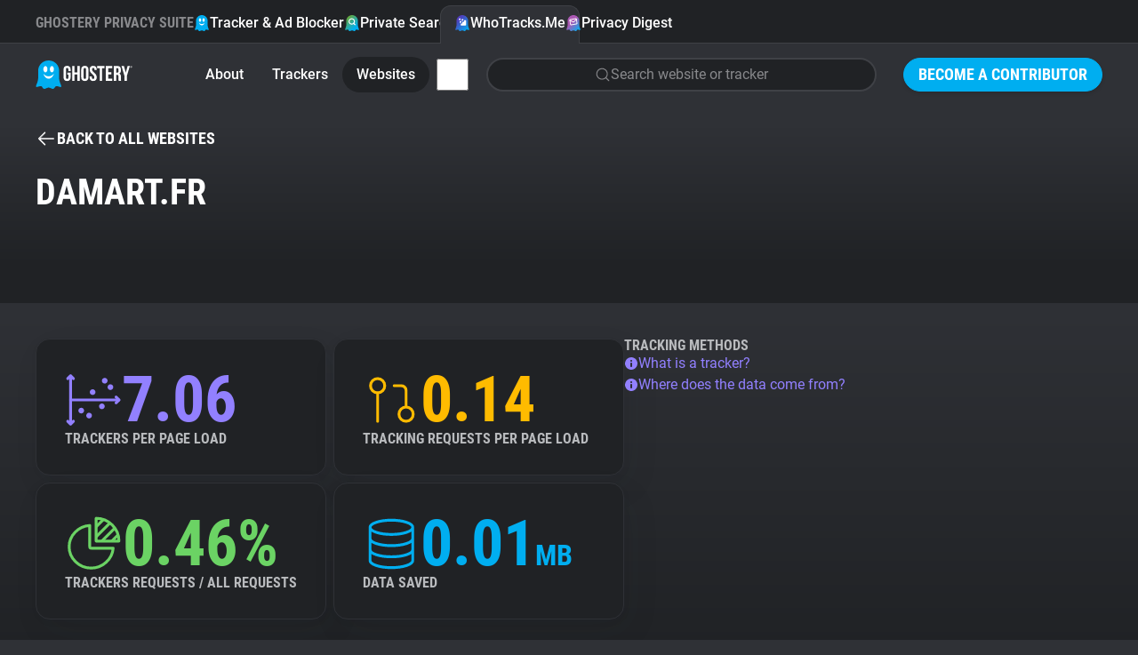

--- FILE ---
content_type: text/html; charset=utf-8
request_url: https://www.ghostery.com/whotracksme/websites/damart.fr?utm_source=theprivacynewsletter.com
body_size: 17619
content:
<!DOCTYPE html>
<html lang="en">
  <head>
    <meta charset="utf-8">
    
    <meta name="viewport" content="width=device-width,initial-scale=1">
    
    <title>damart.fr | WhoTracks.Me | Ghostery</title>
<link rel="icon" type="image/png" href="https://www.ghostery.com/assets/favicon-fa7536504737a604ca6f520a5cfe83dac1f8489e7c69465a0b57707690244207.png">
<link rel="icon" type="image/svg+xml" href="https://www.ghostery.com/assets/favicon-40a9beaa57c8a0885934a1f3564e2ac90b165e1b471cc4e6eacd0504ca11ec87.svg">
<link rel="apple-touch-icon" type="image/png" href="https://www.ghostery.com/assets/favicon-fa7536504737a604ca6f520a5cfe83dac1f8489e7c69465a0b57707690244207.png">
<meta name="description" content="Explore the tracking landscape of damart.fr on WhoTracks.Me, revealing the most common trackers like Google and their impact on privacy">
<link rel="canonical" href="https://www.ghostery.com/whotracksme/websites/damart.fr">
<link rel="image_src" href="https://www.ghostery.com/assets/ghostery-mobile-5b87b0a50ae994a6526277563ed73ab9ee96bb34506cf30b11b19bfc0d365f0f.png">
<meta property="og:site_name" content="Ghostery">
<meta property="og:title" content="damart.fr | WhoTracks.Me">
<meta property="og:description" content="Explore the tracking landscape of damart.fr on WhoTracks.Me, revealing the most common trackers like Google and their impact on privacy">
<meta property="og:type" content="website">
<meta property="og:url" content="https://www.ghostery.com/whotracksme/websites/damart.fr?utm_source=theprivacynewsletter.com">
<meta property="og:image" content="https://www.ghostery.com/assets/ghostery-mobile-5b87b0a50ae994a6526277563ed73ab9ee96bb34506cf30b11b19bfc0d365f0f.png">
<meta name="twitter:title" content="damart.fr | WhoTracks.Me">
<meta name="twitter:description" content="Explore the tracking landscape of damart.fr on WhoTracks.Me, revealing the most common trackers like Google and their impact on privacy">
<meta name="twitter:card" content="summary_large_image">
<meta name="twitter:image" content="https://www.ghostery.com/assets/ghostery-mobile-5b87b0a50ae994a6526277563ed73ab9ee96bb34506cf30b11b19bfc0d365f0f.png">

    <link rel="stylesheet" href="/assets/application-a7a7d427f1f9cb9c47df5801ecbcb8c2169a7f8c73d5c65d00fc99ff19542b84.css" />

      <script src="/assets/vendor/plotly-f782130a9710449096ff0a5bffc1e730213ff65a813e67fef14deae8a7e59f57.js"></script>
  <script src="/assets/gh-chart-29cf85a790396c851bc5454c76c359033b3f6f3119b8bad1ff12db56b2c81412.js" type="module"></script>
  <script src="/assets/gh-wtm-14017ab2b4e4593d48c1e907ba8cce144a8e20ea9114886fbf9c42fc47714d86.js" type="module"></script>

  </head>

  <body >
        


<header class="ds-header  ds-header-type-pages">
  <nav class="ds-header-container">
    <div class="ds-header-logo">
      <a href="/?utm_source=theprivacynewsletter.com" title="Ghostery" ><svg width="109" height="32" viewbox="0 0 109 32" fill="none" xmlns="http://www.w3.org/2000/svg" alt="Ghostery Logo">
	<path fill-rule="evenodd" clip-rule="evenodd" d="M24.463 13.3999C24.463 18.7186 20.1513 23.0303 14.8326 23.0303C9.51385 23.0303 5.20215 18.7186 5.20215 13.3999C5.20215 8.08123 9.51385 3.76953 14.8326 3.76953C20.1513 3.76953 24.463 8.08123 24.463 13.3999Z" fill="#FFFFFE"></path>
	<path fill-rule="evenodd" clip-rule="evenodd" d="M28.1246 26.5736C26.7772 23.522 26.5452 20.9363 26.509 19.9204V11.5616C26.509 5.17607 21.2272 0 14.7121 0C8.19635 0 2.91434 5.17607 2.91434 11.5616V20.0412C2.86401 21.1342 2.59926 23.6408 1.30388 26.5736C-0.437223 30.5144 1.0037 30.0447 2.29436 29.7205C3.58484 29.3976 6.46687 28.1319 7.36722 29.6911C8.26721 31.2496 9.01802 32.6031 11.1191 31.7206C13.2203 30.8384 14.2104 30.5444 14.5104 30.5444H14.9186C15.2182 30.5444 16.2087 30.8384 18.3097 31.7206C20.4108 32.6031 21.1612 31.2496 22.0618 29.6911C22.9618 28.1319 25.8436 29.3976 27.1345 29.7205C28.4251 30.0447 29.8653 30.5144 28.1246 26.5736ZM11.0708 6.30428C12.3414 6.30428 13.3715 7.90165 13.3715 9.8728C13.3715 11.8438 12.3414 13.4417 11.0708 13.4417C9.80009 13.4417 8.76982 11.8438 8.76982 9.8728C8.76982 7.90165 9.80009 6.30428 11.0708 6.30428ZM14.7121 20.5678C11.912 20.5678 9.55496 17.8671 8.84467 14.8621C10.2165 16.7104 12.334 17.8982 14.7121 17.8982C17.0901 17.8982 19.2074 16.7104 20.5794 14.8621C19.8691 17.8671 17.5117 20.5678 14.7121 20.5678ZM18.3535 13.4417C17.082 13.4417 16.0522 11.8438 16.0522 9.8728C16.0522 7.90165 17.082 6.30428 18.3535 6.30428C19.6249 6.30428 20.6543 7.90165 20.6543 9.8728C20.6543 11.8438 19.6249 13.4417 18.3535 13.4417Z" fill="#00AEF0"></path>
	<path fill-rule="evenodd" clip-rule="evenodd" d="M51.3685 10.2809C51.3685 7.60909 52.8051 6.08203 55.4338 6.08203C58.0633 6.08203 59.4991 7.60909 59.4991 10.2809V18.9648C59.4991 21.6366 58.0633 23.164 55.4338 23.164C52.8051 23.164 51.3685 21.6366 51.3685 18.9648V10.2809ZM54.0462 19.1319C54.0462 20.3248 54.5826 20.7784 55.4338 20.7784C56.2862 20.7784 56.8212 20.3248 56.8212 19.1319V10.1137C56.8212 8.92099 56.2862 8.46764 55.4338 8.46764C54.5826 8.46764 54.0462 8.92099 54.0462 10.1137V19.1319ZM39.4648 13.6686H35.7158V16.0546H36.9331V19.1319C36.9331 20.3248 36.398 20.7544 35.5458 20.7544C34.6934 20.7544 34.1579 20.3248 34.1579 19.1319V10.1137C34.1579 8.92135 34.6934 8.46818 35.5458 8.46818C36.398 8.46818 36.9331 8.92135 36.9331 10.1137V11.9033H39.4648V10.2809C39.4648 7.60853 38.1013 6.08238 35.4722 6.08238C32.8434 6.08238 31.4805 7.60853 31.4805 10.2809V18.9648C31.4805 21.6366 32.8434 23.1636 35.4722 23.1636C38.1013 23.1636 39.4648 21.6366 39.4648 18.9648V13.6686ZM41.1937 22.9725H43.8712V15.8155H46.9135V22.9725H49.6401V6.27336H46.9135V13.43H43.8712V6.27336H41.1937V22.9725ZM68.7749 10.2816C68.7749 7.60962 67.4361 6.08238 64.8311 6.08238C62.2258 6.08238 60.8874 7.60962 60.8874 10.2816C60.8874 12.8621 62.4186 14.2352 63.8245 15.4958C65.0177 16.5657 66.1205 17.5546 66.1205 19.1319C66.1205 20.3245 65.5854 20.754 64.7337 20.754C63.8819 20.754 63.3459 20.3245 63.3459 19.1319V17.9392H60.8142V18.9651C60.8142 21.6375 62.178 23.1636 64.8064 23.1636C67.4361 23.1636 68.7987 21.6375 68.7987 18.9651C68.7987 16.3839 67.2668 15.0104 65.8604 13.7495C64.6672 12.6797 63.5643 11.6909 63.5643 10.1141C63.5643 8.92135 64.052 8.46818 64.9033 8.46818C65.7558 8.46818 66.2432 8.92135 66.2432 10.1141V10.8058H68.7749V10.2816ZM69.3468 6.2726H77.6228V8.65894H74.8244V22.9725H72.1462V8.65894H69.3468V6.2726ZM85.3522 13.311H81.6761V8.65916H86.3016V6.27336H78.9994V22.9734H86.3016V20.5872H81.6761V15.6964H85.3522V13.311ZM93.5561 22.9725L93.5477 22.9477C93.407 22.5323 93.3126 22.2539 93.3126 20.9214V18.2968C93.3126 16.7462 92.7773 16.1736 91.5595 16.1736H90.6352V22.9725H87.9576V6.27336H91.9987C94.7733 6.27336 95.9671 7.53785 95.9671 10.1144V11.4265C95.9671 13.1435 95.4066 14.2653 94.2139 14.8135C95.5521 15.3621 95.9904 16.6268 95.9904 18.3682V20.9448C95.9904 21.7562 96.0147 22.3527 96.2822 22.9725H93.5561ZM90.6351 8.65902V13.7877H91.6818C92.6804 13.7877 93.2877 13.3588 93.2877 12.0224V10.3761C93.2877 9.18324 92.8745 8.65902 91.9258 8.65902H90.6351ZM96.6236 6.27336L100.007 17.4381V22.9725H102.685V17.4381L106.069 6.27336H103.513L101.469 13.8837L99.4226 6.27336H96.6236Z" fill="white"></path>
	<path fill-rule="evenodd" clip-rule="evenodd" d="M107.629 6.26172C108.189 6.26172 108.614 6.67783 108.614 7.25583C108.614 7.83293 108.189 8.25013 107.629 8.25013C107.067 8.25013 106.641 7.83293 106.641 7.25583C106.641 6.67783 107.067 6.26172 107.629 6.26172ZM107.629 8.05534C108.075 8.05534 108.41 7.71972 108.41 7.25583C108.41 6.79212 108.075 6.45542 107.629 6.45542C107.18 6.45542 106.846 6.79212 106.846 7.25583C106.846 7.71972 107.18 8.05534 107.629 8.05534ZM107.77 7.84929C107.755 7.81386 107.749 7.79423 107.749 7.68303V7.55547C107.749 7.42773 107.704 7.38358 107.605 7.38358H107.532V7.84929H107.317V6.66148H107.645C107.866 6.66148 107.966 6.76451 107.966 6.97274V6.99745C107.966 7.139 107.919 7.2284 107.818 7.27219C107.928 7.31653 107.966 7.41665 107.966 7.55874V7.68612C107.966 7.75008 107.968 7.79968 107.991 7.84929H107.77ZM107.532 6.85609V7.18879H107.619C107.699 7.18879 107.749 7.15554 107.749 7.04742V6.99746C107.749 6.90042 107.715 6.85609 107.634 6.85609H107.532Z" fill="white"></path>
</svg></a>
    </div>
      <div class="ds-header-menu-button">
        <button>
          <svg width="24" height="24" viewbox="0 0 24 24" fill="none" xmlns="http://www.w3.org/2000/svg" class="ds-header-menu-open" alt="Icon menu">
	<path d="M3 6C3 5.58579 3.33579 5.25 3.75 5.25H20.25C20.6642 5.25 21 5.58579 21 6C21 6.41421 20.6642 6.75 20.25 6.75H3.75C3.33579 6.75 3 6.41421 3 6Z" fill="currentColor"></path>
	<path d="M3 12C3 11.5858 3.33579 11.25 3.75 11.25H20.25C20.6642 11.25 21 11.5858 21 12C21 12.4142 20.6642 12.75 20.25 12.75H3.75C3.33579 12.75 3 12.4142 3 12Z" fill="currentColor"></path>
	<path d="M3.75 17.25C3.33579 17.25 3 17.5858 3 18C3 18.4142 3.33579 18.75 3.75 18.75H20.25C20.6642 18.75 21 18.4142 21 18C21 17.5858 20.6642 17.25 20.25 17.25H3.75Z" fill="currentColor"></path>
</svg>
          <svg width="24" height="24" viewbox="0 0 24 24" fill="none" xmlns="http://www.w3.org/2000/svg" class="ds-header-menu-close" alt="Icon close">
	<path fill-rule="evenodd" clip-rule="evenodd" d="M19.2803 4.71967C19.5732 5.01256 19.5732 5.48744 19.2803 5.78033L5.78033 19.2803C5.48744 19.5732 5.01256 19.5732 4.71967 19.2803C4.42678 18.9874 4.42678 18.5126 4.71967 18.2197L18.2197 4.71967C18.5126 4.42678 18.9874 4.42678 19.2803 4.71967Z" fill="currentColor"></path>
	<path fill-rule="evenodd" clip-rule="evenodd" d="M4.71967 4.71967C5.01256 4.42678 5.48744 4.42678 5.78033 4.71967L19.2803 18.2197C19.5732 18.5126 19.5732 18.9874 19.2803 19.2803C18.9874 19.5732 18.5126 19.5732 18.2197 19.2803L4.71967 5.78033C4.42678 5.48744 4.42678 5.01256 4.71967 4.71967Z" fill="currentColor"></path>
</svg>
        </button>
      </div>
      <section class="ds-header-actions">
            <a class="ds-button-small" href="/become-a-contributor?utm_source=theprivacynewsletter.com">Become a Contributor</a>
      </section>
      <section class="ds-header-list ds-header-privacy-suite">
        <p class="ds-color-gray-400 ds-display-2xs">Ghostery Privacy Suite</p>
        <a href="/ghostery-ad-blocker?utm_source=theprivacynewsletter.com" class="">
          <img src="/assets/design_system/icon-feature-extension-affc6d8819a216f6838007884a6c465ba66f1c65a5cdc27adcade3cca8056e45.svg" />
          Tracker &amp; Ad Blocker
        </a>
        <a href="/private-search?utm_source=theprivacynewsletter.com" class="">
          <img src="/assets/design_system/icon-feature-search-dd3088b51b4a144887857f8fa7bce3f7a9275912c89820bbe54fc7b7314b5c93.svg" />
          Private Search
        </a>
        <a href="/whotracksme?utm_source=theprivacynewsletter.com" class="active">
          <img src="/assets/design_system/icon-feature-whotracksme-02bfa1fe3772851637331ce1c1c5103825ccfc6ba8461b5fdfb0f877e50e3d7f.svg" />
          WhoTracks.Me
        </a>
        <a href="/privacy-digest?utm_source=theprivacynewsletter.com" class="">
          <img src="/assets/design_system/icon-feature-digest-d433a1e6536931c03bf1b4108feb96e33e007af2ff207297a009a11aad3a0b19.svg" />
          Privacy Digest
        </a>
      </section>
        <section class="ds-header-list ds-header-other">
          <a href="/whotracksme/search?utm_source=theprivacynewsletter.com" class="ds-header-list-item-mobile"><svg width="24" height="24" viewbox="0 0 24 24" fill="none" xmlns="http://www.w3.org/2000/svg" alt="Icon search">
	<path fill-rule="evenodd" clip-rule="evenodd" d="M10.875 3.74999C6.93995 3.74999 3.74999 6.93995 3.74999 10.875C3.74999 14.81 6.93995 17.9999 10.875 17.9999C14.81 17.9999 17.9999 14.81 17.9999 10.875C17.9999 6.93995 14.81 3.74999 10.875 3.74999ZM2.25 10.875C2.25 6.11153 6.11153 2.25 10.875 2.25C15.6384 2.25 19.4999 6.11153 19.4999 10.875C19.4999 15.6384 15.6384 19.4999 10.875 19.4999C6.11153 19.4999 2.25 15.6384 2.25 10.875Z" fill="currentColor"></path>
	<path fill-rule="evenodd" clip-rule="evenodd" d="M15.9128 15.9134C16.2057 15.6205 16.6805 15.6205 16.9734 15.9134L21.5297 20.4697C21.8226 20.7626 21.8226 21.2374 21.5297 21.5303C21.2368 21.8232 20.7619 21.8232 20.4691 21.5303L15.9128 16.9741C15.6199 16.6812 15.6199 16.2063 15.9128 15.9134Z" fill="currentColor"></path>
</svg> Search</a>
        </section>
      <section class="ds-header-list ds-header-other">
          <a href="/whotracksme?utm_source=theprivacynewsletter.com" class="">About</a>
          <a href="/whotracksme/trackers?utm_source=theprivacynewsletter.com" class="">Trackers</a>
          <a href="/whotracksme/websites?utm_source=theprivacynewsletter.com" class="active">Websites</a>
          <a href="/whotracksme/explorer?utm_source=theprivacynewsletter.com" class="ds-header-list-item-mobile">Explorer</a>
          <a href="/whotracksme/tracking-reach?utm_source=theprivacynewsletter.com" class="ds-header-list-item-mobile">Tracking Reach</a>
          <div class="ds-header-more-menu">
            <input type="checkbox" name="whotracksme-menu" id="whotracksme-menu" value="1" />
            <label class="ds-button-small ds-button-transparent" for="whotracksme-menu">
              <svg width="24" height="24" viewbox="0 0 24 24" fill="none" xmlns="http://www.w3.org/2000/svg" alt="Icon more">
	<path d="M12 8C13.1046 8 14 7.10457 14 6C14 4.89543 13.1046 4 12 4C10.8954 4 10 4.89543 10 6C10 7.10457 10.8954 8 12 8Z" fill="white"></path>
	<path d="M14 12C14 13.1046 13.1046 14 12 14C10.8954 14 10 13.1046 10 12C10 10.8954 10.8954 10 12 10C13.1046 10 14 10.8954 14 12Z" fill="white"></path>
	<path d="M12 20C13.1046 20 14 19.1046 14 18C14 16.8954 13.1046 16 12 16C10.8954 16 10 16.8954 10 18C10 19.1046 10.8954 20 12 20Z" fill="white"></path>
</svg>
            </label>
            <div class="ds-header-more-menu-dropdown ds-header-whotracksme-menu-dropdown">
                <a href="/whotracksme/search?utm_source=theprivacynewsletter.com" class="ds-header-whotracksme-menu-search"><svg width="24" height="24" viewbox="0 0 24 24" fill="none" xmlns="http://www.w3.org/2000/svg" alt="Icon search">
	<path fill-rule="evenodd" clip-rule="evenodd" d="M10.875 3.74999C6.93995 3.74999 3.74999 6.93995 3.74999 10.875C3.74999 14.81 6.93995 17.9999 10.875 17.9999C14.81 17.9999 17.9999 14.81 17.9999 10.875C17.9999 6.93995 14.81 3.74999 10.875 3.74999ZM2.25 10.875C2.25 6.11153 6.11153 2.25 10.875 2.25C15.6384 2.25 19.4999 6.11153 19.4999 10.875C19.4999 15.6384 15.6384 19.4999 10.875 19.4999C6.11153 19.4999 2.25 15.6384 2.25 10.875Z" fill="currentColor"></path>
	<path fill-rule="evenodd" clip-rule="evenodd" d="M15.9128 15.9134C16.2057 15.6205 16.6805 15.6205 16.9734 15.9134L21.5297 20.4697C21.8226 20.7626 21.8226 21.2374 21.5297 21.5303C21.2368 21.8232 20.7619 21.8232 20.4691 21.5303L15.9128 16.9741C15.6199 16.6812 15.6199 16.2063 15.9128 15.9134Z" fill="currentColor"></path>
</svg> Search</a>
                <div class="ds-header-whotracksme-menu-divider"></div>
                <a href="/whotracksme/explorer?utm_source=theprivacynewsletter.com">Explorer</a>
                <a href="/whotracksme/tracking-reach?utm_source=theprivacynewsletter.com">Tracking Reach</a>
                <div class="ds-header-whotracksme-menu-divider"></div>
                <a href="/blog/category/whotracks-me?utm_source=theprivacynewsletter.com">WhoTracks.Me Blog</a>
            </div>
          </div>
            <div class="ds-row ds-flex-grow ds-flex-justify-right">
              <a href="/whotracksme/search?utm_source=theprivacynewsletter.com" class="ds-form-field ds-header-whotracksme-search ds-body-m">
                <svg width="24" height="24" viewbox="0 0 24 24" fill="none" xmlns="http://www.w3.org/2000/svg" alt="Icon search">
	<path fill-rule="evenodd" clip-rule="evenodd" d="M10.875 3.74999C6.93995 3.74999 3.74999 6.93995 3.74999 10.875C3.74999 14.81 6.93995 17.9999 10.875 17.9999C14.81 17.9999 17.9999 14.81 17.9999 10.875C17.9999 6.93995 14.81 3.74999 10.875 3.74999ZM2.25 10.875C2.25 6.11153 6.11153 2.25 10.875 2.25C15.6384 2.25 19.4999 6.11153 19.4999 10.875C19.4999 15.6384 15.6384 19.4999 10.875 19.4999C6.11153 19.4999 2.25 15.6384 2.25 10.875Z" fill="currentColor"></path>
	<path fill-rule="evenodd" clip-rule="evenodd" d="M15.9128 15.9134C16.2057 15.6205 16.6805 15.6205 16.9734 15.9134L21.5297 20.4697C21.8226 20.7626 21.8226 21.2374 21.5297 21.5303C21.2368 21.8232 20.7619 21.8232 20.4691 21.5303L15.9128 16.9741C15.6199 16.6812 15.6199 16.2063 15.9128 15.9134Z" fill="currentColor"></path>
</svg>
                <span>Search website or tracker</span>
              </a>
            </div>
      </section>
  </nav>
</header>


    

<main class="ds-main">
  <div class="ds-bg-gradient-gray">
    <section class="ds-container">
      <div class="ds-margin-t-l">
        <a href="/whotracksme/websites?utm_source=theprivacynewsletter.com" class="ds-icon-button ds-button-wtm">
          <svg width="24" height="24" viewbox="0 0 24 24" fill="none" xmlns="http://www.w3.org/2000/svg" alt="Icon arrow left">
	<path d="M11.0303 5.78033C11.3232 5.48744 11.3232 5.01256 11.0303 4.71967C10.7374 4.42678 10.2626 4.42678 9.96967 4.71967L3.21967 11.4697C3.14776 11.5416 3.09351 11.6245 3.05691 11.7129C3.02024 11.8013 3 11.8983 3 12C3 12.1017 3.02024 12.1987 3.05691 12.2871C3.09268 12.3735 3.14531 12.4547 3.2148 12.5254" fill="currentColor"></path>
	<path d="M3.22015 12.5308L9.96967 19.2803C10.2626 19.5732 10.7374 19.5732 11.0303 19.2803C11.3232 18.9874 11.3232 18.5126 11.0303 18.2197L5.56066 12.75H20.25C20.6642 12.75 21 12.4142 21 12C21 11.5858 20.6642 11.25 20.25 11.25H5.56066L11.0303 5.78033" fill="currentColor"></path>
</svg> <span class="ds-button-s">Back to all websites</span>
        </a>
      </div>

      <div class="ds-wtm-website-header">

        <h1 class="ds-display-l ds-flex-grow">damart.fr</h1>
      </div>
    </section>
  </div>

  <div class="ds-bg-gray-800">
    <section class="ds-container ds-section ds-wtm-website-trackers">
      <gh-wtm-entities wheel>
        <div slot="header">
          <h2 class="ds-display-m">Observed activities (45)</h2>
          <div class="ds-row ds-margin-t-m">
            <svg xmlns="http://www.w3.org/2000/svg" width="16" height="16" viewbox="0 0 16 16" fill="none" class="ds-color-gray-500 ds-margin-t-xs" style="flex-shrink: 0" alt="Icon info fill">
	<path fill-rule="evenodd" clip-rule="evenodd" d="M4.11101 2.17971C5.26216 1.41054 6.61553 1 8 1C8.91926 1 9.82951 1.18106 10.6788 1.53284C11.5281 1.88463 12.2997 2.40024 12.9497 3.05025C13.5998 3.70026 14.1154 4.47194 14.4672 5.32121C14.8189 6.17049 15 7.08075 15 8C15 9.38447 14.5895 10.7378 13.8203 11.889C13.0511 13.0401 11.9579 13.9373 10.6788 14.4672C9.3997 14.997 7.99224 15.1356 6.63437 14.8655C5.2765 14.5954 4.02922 13.9287 3.05026 12.9497C2.07129 11.9708 1.4046 10.7235 1.13451 9.36563C0.86441 8.00776 1.00303 6.6003 1.53285 5.32121C2.06266 4.04213 2.95987 2.94888 4.11101 2.17971ZM8 6C8.55228 6 9 5.55228 9 5C9 4.44772 8.55228 4 8 4C7.44772 4 7 4.44772 7 5C7 5.55228 7.44772 6 8 6ZM7 8C7 7.44772 7.44772 7 8 7C8.55228 7 9 7.44772 9 8V11C9 11.5523 8.55228 12 8 12C7.44772 12 7 11.5523 7 11V8Z" fill="currentColor"></path>
</svg>
            <div class="ds-column">
              <p class="ds-body-m ds-color-gray-300">
                This chart shows the total unique trackers seen on this website.
                Rather than an exact count per page, it shows the diversity of trackers
                seen over multiple visits.
              </p>
              <p class="ds-body-m ds-color-gray-300">
                Filter the list by category to view subset tracker types.
              </p>
            </div>
          </div>
        </div>
        <p class="ds-body-l ds-margin-b-m">Sorted by frequency of appearance on domain subpages</p>
        <div class="ds-wtm-entities cards">
            <a
  href="/whotracksme/trackers/google?utm_source=theprivacynewsletter.com"
    data-category="Advertising"
    data-order="0"
    data-icon="/assets/design_system/wtm-advertising-26dc3d4d05598d71ffa342c28b21525a00ec7a41db7ea6e52e448d0465bc8e2d.svg"
  class=""
>
  <div class="ds-color-gray-300 ds-label-xs">1.</div>
  <div class="ds-body-m ds-color-white ds-text-ellipsis">Google</div>
  <div class="ds-color-gray-400 ds-uppercase ds-label-xs ds-text-ellipsis">
      92.66%
      <span class='ds-color-gray-600'>•</span>
      Google
      <span class='ds-color-gray-600'>•</span>
      Advertising
  </div>
</a>

            <a
  href="/whotracksme/trackers/gstatic?utm_source=theprivacynewsletter.com"
    data-category="Hosting"
    data-order="5"
    data-icon="/assets/design_system/wtm-hosting-9c22f66784b2697b30379ec75f9d0da389e3685ffc54be0c49afe3956b08c3dd.svg"
  class=""
>
  <div class="ds-color-gray-300 ds-label-xs">2.</div>
  <div class="ds-body-m ds-color-white ds-text-ellipsis">Google Static</div>
  <div class="ds-color-gray-400 ds-uppercase ds-label-xs ds-text-ellipsis">
      91.65%
      <span class='ds-color-gray-600'>•</span>
      Google
      <span class='ds-color-gray-600'>•</span>
      Hosting
  </div>
</a>

            <a
  href="/whotracksme/trackers/google_tag?utm_source=theprivacynewsletter.com"
    data-category="Advertising"
    data-order="0"
    data-icon="/assets/design_system/wtm-advertising-26dc3d4d05598d71ffa342c28b21525a00ec7a41db7ea6e52e448d0465bc8e2d.svg"
  class=""
>
  <div class="ds-color-gray-300 ds-label-xs">3.</div>
  <div class="ds-body-m ds-color-white ds-text-ellipsis">Google Tag</div>
  <div class="ds-color-gray-400 ds-uppercase ds-label-xs ds-text-ellipsis">
      88.96%
      <span class='ds-color-gray-600'>•</span>
      Google
      <span class='ds-color-gray-600'>•</span>
      Advertising
  </div>
</a>

            <a
  href="/whotracksme/trackers/ab_tasty?utm_source=theprivacynewsletter.com"
    data-category="Site Analytics"
    data-order="1"
    data-icon="/assets/design_system/wtm-site_analytics-4615222a4f1673a075f8ff8097a35fa0efbcac57df004c078bf1be886b99c68b.svg"
  class=""
>
  <div class="ds-color-gray-300 ds-label-xs">4.</div>
  <div class="ds-body-m ds-color-white ds-text-ellipsis">AB Tasty</div>
  <div class="ds-color-gray-400 ds-uppercase ds-label-xs ds-text-ellipsis">
      88.75%
      <span class='ds-color-gray-600'>•</span>
      AB Tasty
      <span class='ds-color-gray-600'>•</span>
      Site Analytics
  </div>
</a>

            <a
  href="/whotracksme/trackers/new_relic?utm_source=theprivacynewsletter.com"
    data-category="Site Analytics"
    data-order="1"
    data-icon="/assets/design_system/wtm-site_analytics-4615222a4f1673a075f8ff8097a35fa0efbcac57df004c078bf1be886b99c68b.svg"
  class=""
>
  <div class="ds-color-gray-300 ds-label-xs">5.</div>
  <div class="ds-body-m ds-color-white ds-text-ellipsis">New Relic</div>
  <div class="ds-color-gray-400 ds-uppercase ds-label-xs ds-text-ellipsis">
      88.56%
      <span class='ds-color-gray-600'>•</span>
      New Relic
      <span class='ds-color-gray-600'>•</span>
      Site Analytics
  </div>
</a>

            <a
  href="/whotracksme/trackers/didomi?utm_source=theprivacynewsletter.com"
    data-category="Consent Management"
    data-order="2"
    data-icon="/assets/design_system/wtm-consent-d4758e06d2f05fb1ce4598adcecc782c35a0ec64181310635e71c5fadb4746b4.svg"
  class=""
>
  <div class="ds-color-gray-300 ds-label-xs">6.</div>
  <div class="ds-body-m ds-color-white ds-text-ellipsis">Didomi</div>
  <div class="ds-color-gray-400 ds-uppercase ds-label-xs ds-text-ellipsis">
      79.69%
      <span class='ds-color-gray-600'>•</span>
      Didomi
      <span class='ds-color-gray-600'>•</span>
      Consent Management
  </div>
</a>

            <a
  href="/whotracksme/trackers/powerreviews?utm_source=theprivacynewsletter.com"
    data-category="Customer Interaction"
    data-order="6"
    data-icon="/assets/design_system/wtm-customer_interaction-af23d546763dc6c5437e6ebdb4d313227d2f69db716862e81b699c6412f11c07.svg"
  class=""
>
  <div class="ds-color-gray-300 ds-label-xs">7.</div>
  <div class="ds-body-m ds-color-white ds-text-ellipsis">PowerReviews</div>
  <div class="ds-color-gray-400 ds-uppercase ds-label-xs ds-text-ellipsis">
      24.99%
      <span class='ds-color-gray-600'>•</span>
      PowerReviews
      <span class='ds-color-gray-600'>•</span>
      Customer Interaction
  </div>
</a>

            <a
  href="/whotracksme/trackers/google_fonts?utm_source=theprivacynewsletter.com"
    data-category="Hosting"
    data-order="5"
    data-icon="/assets/design_system/wtm-hosting-9c22f66784b2697b30379ec75f9d0da389e3685ffc54be0c49afe3956b08c3dd.svg"
  class=""
>
  <div class="ds-color-gray-300 ds-label-xs">8.</div>
  <div class="ds-body-m ds-color-white ds-text-ellipsis">Google Fonts</div>
  <div class="ds-color-gray-400 ds-uppercase ds-label-xs ds-text-ellipsis">
      15.56%
      <span class='ds-color-gray-600'>•</span>
      Google
      <span class='ds-color-gray-600'>•</span>
      Hosting
  </div>
</a>

            <a
  href="/whotracksme/trackers/doubleclick?utm_source=theprivacynewsletter.com"
    data-category="Advertising"
    data-order="0"
    data-icon="/assets/design_system/wtm-advertising-26dc3d4d05598d71ffa342c28b21525a00ec7a41db7ea6e52e448d0465bc8e2d.svg"
  class=""
>
  <div class="ds-color-gray-300 ds-label-xs">9.</div>
  <div class="ds-body-m ds-color-white ds-text-ellipsis">Google Marketing Platform</div>
  <div class="ds-color-gray-400 ds-uppercase ds-label-xs ds-text-ellipsis">
      10.23%
      <span class='ds-color-gray-600'>•</span>
      Google
      <span class='ds-color-gray-600'>•</span>
      Advertising
  </div>
</a>

            <a
  href="/whotracksme/trackers/facebook?utm_source=theprivacynewsletter.com"
    data-category="Advertising"
    data-order="0"
    data-icon="/assets/design_system/wtm-advertising-26dc3d4d05598d71ffa342c28b21525a00ec7a41db7ea6e52e448d0465bc8e2d.svg"
  class=""
>
  <div class="ds-color-gray-300 ds-label-xs">10.</div>
  <div class="ds-body-m ds-color-white ds-text-ellipsis">Facebook</div>
  <div class="ds-color-gray-400 ds-uppercase ds-label-xs ds-text-ellipsis">
      8.92%
      <span class='ds-color-gray-600'>•</span>
      Meta
      <span class='ds-color-gray-600'>•</span>
      Advertising
  </div>
</a>

            <a
  href="/whotracksme/trackers/bing_ads?utm_source=theprivacynewsletter.com"
    data-category="Advertising"
    data-order="0"
    data-icon="/assets/design_system/wtm-advertising-26dc3d4d05598d71ffa342c28b21525a00ec7a41db7ea6e52e448d0465bc8e2d.svg"
  class=""
>
  <div class="ds-color-gray-300 ds-label-xs">11.</div>
  <div class="ds-body-m ds-color-white ds-text-ellipsis">Microsoft Advertising</div>
  <div class="ds-color-gray-400 ds-uppercase ds-label-xs ds-text-ellipsis">
      6.08%
      <span class='ds-color-gray-600'>•</span>
      Microsoft
      <span class='ds-color-gray-600'>•</span>
      Advertising
  </div>
</a>

            <a
  href="/whotracksme/trackers/googleapis.com?utm_source=theprivacynewsletter.com"
    data-category="Hosting"
    data-order="5"
    data-icon="/assets/design_system/wtm-hosting-9c22f66784b2697b30379ec75f9d0da389e3685ffc54be0c49afe3956b08c3dd.svg"
  class=""
>
  <div class="ds-color-gray-300 ds-label-xs">12.</div>
  <div class="ds-body-m ds-color-white ds-text-ellipsis">Google APIs</div>
  <div class="ds-color-gray-400 ds-uppercase ds-label-xs ds-text-ellipsis">
      5.76%
      <span class='ds-color-gray-600'>•</span>
      Google
      <span class='ds-color-gray-600'>•</span>
      Hosting
  </div>
</a>

            <a
  href="/whotracksme/trackers/google_signals?utm_source=theprivacynewsletter.com"
    data-category="Advertising"
    data-order="0"
    data-icon="/assets/design_system/wtm-advertising-26dc3d4d05598d71ffa342c28b21525a00ec7a41db7ea6e52e448d0465bc8e2d.svg"
  class=""
>
  <div class="ds-color-gray-300 ds-label-xs">13.</div>
  <div class="ds-body-m ds-color-white ds-text-ellipsis">Google Analytics with signals</div>
  <div class="ds-color-gray-400 ds-uppercase ds-label-xs ds-text-ellipsis">
      3.77%
      <span class='ds-color-gray-600'>•</span>
      Google
      <span class='ds-color-gray-600'>•</span>
      Advertising
  </div>
</a>

            <a
  href="/whotracksme/trackers/vimeo?utm_source=theprivacynewsletter.com"
    data-category="Audio/Video Player"
    data-order="7"
    data-icon="/assets/design_system/wtm-audio_video_player-3bc6d074c174994157b7a30fee9ddc7a14d6368821cbd30bda826303e6c7b7be.svg"
  class=""
>
  <div class="ds-color-gray-300 ds-label-xs">14.</div>
  <div class="ds-body-m ds-color-white ds-text-ellipsis">Vimeo</div>
  <div class="ds-color-gray-400 ds-uppercase ds-label-xs ds-text-ellipsis">
      2.76%
      <span class='ds-color-gray-600'>•</span>
      Vimeo
      <span class='ds-color-gray-600'>•</span>
      Audio/Video Player
  </div>
</a>

            <a
  href="/whotracksme/trackers/microsoft_clarity?utm_source=theprivacynewsletter.com"
    data-category="Site Analytics"
    data-order="1"
    data-icon="/assets/design_system/wtm-site_analytics-4615222a4f1673a075f8ff8097a35fa0efbcac57df004c078bf1be886b99c68b.svg"
  class=""
>
  <div class="ds-color-gray-300 ds-label-xs">15.</div>
  <div class="ds-body-m ds-color-white ds-text-ellipsis">Microsoft Clarity</div>
  <div class="ds-color-gray-400 ds-uppercase ds-label-xs ds-text-ellipsis">
      2.71%
      <span class='ds-color-gray-600'>•</span>
      Microsoft
      <span class='ds-color-gray-600'>•</span>
      Site Analytics
  </div>
</a>

            <a
  href="/whotracksme/trackers/criteo?utm_source=theprivacynewsletter.com"
    data-category="Advertising"
    data-order="0"
    data-icon="/assets/design_system/wtm-advertising-26dc3d4d05598d71ffa342c28b21525a00ec7a41db7ea6e52e448d0465bc8e2d.svg"
  class=""
>
  <div class="ds-color-gray-300 ds-label-xs">16.</div>
  <div class="ds-body-m ds-color-white ds-text-ellipsis">Criteo</div>
  <div class="ds-color-gray-400 ds-uppercase ds-label-xs ds-text-ellipsis">
      2.71%
      <span class='ds-color-gray-600'>•</span>
      Criteo
      <span class='ds-color-gray-600'>•</span>
      Advertising
  </div>
</a>

            <a
  href="/whotracksme/trackers/pinterest?utm_source=theprivacynewsletter.com"
    data-category="Social Media"
    data-order="14"
    data-icon="/assets/design_system/wtm-social_media-85d9f3f624e877d7708576c0ec77cb45244cbad720950cd53f8168d6a746f291.svg"
  class=""
>
  <div class="ds-color-gray-300 ds-label-xs">17.</div>
  <div class="ds-body-m ds-color-white ds-text-ellipsis">Pinterest</div>
  <div class="ds-color-gray-400 ds-uppercase ds-label-xs ds-text-ellipsis">
      2.7%
      <span class='ds-color-gray-600'>•</span>
      Pinterest
      <span class='ds-color-gray-600'>•</span>
      Social Media
  </div>
</a>

            <a
  href="/whotracksme/trackers/rtb_house?utm_source=theprivacynewsletter.com"
    data-category="Advertising"
    data-order="0"
    data-icon="/assets/design_system/wtm-advertising-26dc3d4d05598d71ffa342c28b21525a00ec7a41db7ea6e52e448d0465bc8e2d.svg"
  class=""
>
  <div class="ds-color-gray-300 ds-label-xs">18.</div>
  <div class="ds-body-m ds-color-white ds-text-ellipsis">RTB House</div>
  <div class="ds-color-gray-400 ds-uppercase ds-label-xs ds-text-ellipsis">
      2.69%
      <span class='ds-color-gray-600'>•</span>
      RTB House
      <span class='ds-color-gray-600'>•</span>
      Advertising
  </div>
</a>

            <a
  href="/whotracksme/trackers/dotomi?utm_source=theprivacynewsletter.com"
    data-category="Advertising"
    data-order="0"
    data-icon="/assets/design_system/wtm-advertising-26dc3d4d05598d71ffa342c28b21525a00ec7a41db7ea6e52e448d0465bc8e2d.svg"
  class=""
>
  <div class="ds-color-gray-300 ds-label-xs">19.</div>
  <div class="ds-body-m ds-color-white ds-text-ellipsis">Dotomi</div>
  <div class="ds-color-gray-400 ds-uppercase ds-label-xs ds-text-ellipsis">
      2.69%
      <span class='ds-color-gray-600'>•</span>
      Conversant
      <span class='ds-color-gray-600'>•</span>
      Advertising
  </div>
</a>

            <a
  href="/whotracksme/trackers/google_syndication?utm_source=theprivacynewsletter.com"
    data-category="Advertising"
    data-order="0"
    data-icon="/assets/design_system/wtm-advertising-26dc3d4d05598d71ffa342c28b21525a00ec7a41db7ea6e52e448d0465bc8e2d.svg"
  class=""
>
  <div class="ds-color-gray-300 ds-label-xs">20.</div>
  <div class="ds-body-m ds-color-white ds-text-ellipsis">Google Syndication</div>
  <div class="ds-color-gray-400 ds-uppercase ds-label-xs ds-text-ellipsis">
      2.59%
      <span class='ds-color-gray-600'>•</span>
      Google
      <span class='ds-color-gray-600'>•</span>
      Advertising
  </div>
</a>

            <a
  href="/whotracksme/trackers/jsdelivr?utm_source=theprivacynewsletter.com"
    data-category="Hosting"
    data-order="5"
    data-icon="/assets/design_system/wtm-hosting-9c22f66784b2697b30379ec75f9d0da389e3685ffc54be0c49afe3956b08c3dd.svg"
  class=""
>
  <div class="ds-color-gray-300 ds-label-xs">21.</div>
  <div class="ds-body-m ds-color-white ds-text-ellipsis">jsDelivr</div>
  <div class="ds-color-gray-400 ds-uppercase ds-label-xs ds-text-ellipsis">
      2.52%
      <span class='ds-color-gray-600'>•</span>
      <span class='ds-color-gray-600'>•</span>
      Hosting
  </div>
</a>

            <a
  href="/whotracksme/trackers/cloud-media.fr?utm_source=theprivacynewsletter.com"
    data-category="Advertising"
    data-order="0"
    data-icon="/assets/design_system/wtm-advertising-26dc3d4d05598d71ffa342c28b21525a00ec7a41db7ea6e52e448d0465bc8e2d.svg"
  class=""
>
  <div class="ds-color-gray-300 ds-label-xs">22.</div>
  <div class="ds-body-m ds-color-white ds-text-ellipsis">CloudMedia</div>
  <div class="ds-color-gray-400 ds-uppercase ds-label-xs ds-text-ellipsis">
      2.38%
      <span class='ds-color-gray-600'>•</span>
      <span class='ds-color-gray-600'>•</span>
      Advertising
  </div>
</a>

            <a
  href="/whotracksme/trackers/cloudflare?utm_source=theprivacynewsletter.com"
    data-category="Hosting"
    data-order="5"
    data-icon="/assets/design_system/wtm-hosting-9c22f66784b2697b30379ec75f9d0da389e3685ffc54be0c49afe3956b08c3dd.svg"
  class=""
>
  <div class="ds-color-gray-300 ds-label-xs">23.</div>
  <div class="ds-body-m ds-color-white ds-text-ellipsis">Cloudflare</div>
  <div class="ds-color-gray-400 ds-uppercase ds-label-xs ds-text-ellipsis">
      1.97%
      <span class='ds-color-gray-600'>•</span>
      Cloudflare
      <span class='ds-color-gray-600'>•</span>
      Hosting
  </div>
</a>

            <a
  href="/whotracksme/trackers/smart_adserver?utm_source=theprivacynewsletter.com"
    data-category="Advertising"
    data-order="0"
    data-icon="/assets/design_system/wtm-advertising-26dc3d4d05598d71ffa342c28b21525a00ec7a41db7ea6e52e448d0465bc8e2d.svg"
  class=""
>
  <div class="ds-color-gray-300 ds-label-xs">24.</div>
  <div class="ds-body-m ds-color-white ds-text-ellipsis">Smart AdServer</div>
  <div class="ds-color-gray-400 ds-uppercase ds-label-xs ds-text-ellipsis">
      1.44%
      <span class='ds-color-gray-600'>•</span>
      Equativ
      <span class='ds-color-gray-600'>•</span>
      Advertising
  </div>
</a>

            <a
  href="/whotracksme/trackers/appnexus?utm_source=theprivacynewsletter.com"
    data-category="Advertising"
    data-order="0"
    data-icon="/assets/design_system/wtm-advertising-26dc3d4d05598d71ffa342c28b21525a00ec7a41db7ea6e52e448d0465bc8e2d.svg"
  class=""
>
  <div class="ds-color-gray-300 ds-label-xs">25.</div>
  <div class="ds-body-m ds-color-white ds-text-ellipsis">AppNexus</div>
  <div class="ds-color-gray-400 ds-uppercase ds-label-xs ds-text-ellipsis">
      1.14%
      <span class='ds-color-gray-600'>•</span>
      Microsoft
      <span class='ds-color-gray-600'>•</span>
      Advertising
  </div>
</a>

            <a
  href="/whotracksme/trackers/bidswitch?utm_source=theprivacynewsletter.com"
    data-category="Advertising"
    data-order="0"
    data-icon="/assets/design_system/wtm-advertising-26dc3d4d05598d71ffa342c28b21525a00ec7a41db7ea6e52e448d0465bc8e2d.svg"
  class=""
>
  <div class="ds-color-gray-300 ds-label-xs">26.</div>
  <div class="ds-body-m ds-color-white ds-text-ellipsis">Bidswitch</div>
  <div class="ds-color-gray-400 ds-uppercase ds-label-xs ds-text-ellipsis">
      1.13%
      <span class='ds-color-gray-600'>•</span>
      Criteo
      <span class='ds-color-gray-600'>•</span>
      Advertising
  </div>
</a>

            <a
  href="/whotracksme/trackers/rubicon?utm_source=theprivacynewsletter.com"
    data-category="Advertising"
    data-order="0"
    data-icon="/assets/design_system/wtm-advertising-26dc3d4d05598d71ffa342c28b21525a00ec7a41db7ea6e52e448d0465bc8e2d.svg"
  class=""
>
  <div class="ds-color-gray-300 ds-label-xs">27.</div>
  <div class="ds-body-m ds-color-white ds-text-ellipsis">Magnite</div>
  <div class="ds-color-gray-400 ds-uppercase ds-label-xs ds-text-ellipsis">
      1.12%
      <span class='ds-color-gray-600'>•</span>
      Magnite
      <span class='ds-color-gray-600'>•</span>
      Advertising
  </div>
</a>

            <a
  href="/whotracksme/trackers/pubmatic?utm_source=theprivacynewsletter.com"
    data-category="Advertising"
    data-order="0"
    data-icon="/assets/design_system/wtm-advertising-26dc3d4d05598d71ffa342c28b21525a00ec7a41db7ea6e52e448d0465bc8e2d.svg"
  class=""
>
  <div class="ds-color-gray-300 ds-label-xs">28.</div>
  <div class="ds-body-m ds-color-white ds-text-ellipsis">PubMatic</div>
  <div class="ds-color-gray-400 ds-uppercase ds-label-xs ds-text-ellipsis">
      1.12%
      <span class='ds-color-gray-600'>•</span>
      PubMatic, Inc.
      <span class='ds-color-gray-600'>•</span>
      Advertising
  </div>
</a>

            <a
  href="/whotracksme/trackers/triplelift?utm_source=theprivacynewsletter.com"
    data-category="Advertising"
    data-order="0"
    data-icon="/assets/design_system/wtm-advertising-26dc3d4d05598d71ffa342c28b21525a00ec7a41db7ea6e52e448d0465bc8e2d.svg"
  class=""
>
  <div class="ds-color-gray-300 ds-label-xs">29.</div>
  <div class="ds-body-m ds-color-white ds-text-ellipsis">TripleLift</div>
  <div class="ds-color-gray-400 ds-uppercase ds-label-xs ds-text-ellipsis">
      1.12%
      <span class='ds-color-gray-600'>•</span>
      TripleLift, Inc.
      <span class='ds-color-gray-600'>•</span>
      Advertising
  </div>
</a>

            <a
  href="/whotracksme/trackers/index_exchange?utm_source=theprivacynewsletter.com"
    data-category="Advertising"
    data-order="0"
    data-icon="/assets/design_system/wtm-advertising-26dc3d4d05598d71ffa342c28b21525a00ec7a41db7ea6e52e448d0465bc8e2d.svg"
  class=""
>
  <div class="ds-color-gray-300 ds-label-xs">30.</div>
  <div class="ds-body-m ds-color-white ds-text-ellipsis">Index Exchange</div>
  <div class="ds-color-gray-400 ds-uppercase ds-label-xs ds-text-ellipsis">
      1.11%
      <span class='ds-color-gray-600'>•</span>
      Index Exchange, Inc.
      <span class='ds-color-gray-600'>•</span>
      Advertising
  </div>
</a>

            <a
  href="/whotracksme/trackers/rhythmone_beacon?utm_source=theprivacynewsletter.com"
    data-category="Advertising"
    data-order="0"
    data-icon="/assets/design_system/wtm-advertising-26dc3d4d05598d71ffa342c28b21525a00ec7a41db7ea6e52e448d0465bc8e2d.svg"
  class=""
>
  <div class="ds-color-gray-300 ds-label-xs">31.</div>
  <div class="ds-body-m ds-color-white ds-text-ellipsis">Rhythmone Beacon</div>
  <div class="ds-color-gray-400 ds-uppercase ds-label-xs ds-text-ellipsis">
      1.1%
      <span class='ds-color-gray-600'>•</span>
      RhythmOne, LLC
      <span class='ds-color-gray-600'>•</span>
      Advertising
  </div>
</a>

            <a
  href="/whotracksme/trackers/tremor_video?utm_source=theprivacynewsletter.com"
    data-category="Audio/Video Player"
    data-order="7"
    data-icon="/assets/design_system/wtm-audio_video_player-3bc6d074c174994157b7a30fee9ddc7a14d6368821cbd30bda826303e6c7b7be.svg"
  class=""
>
  <div class="ds-color-gray-300 ds-label-xs">32.</div>
  <div class="ds-body-m ds-color-white ds-text-ellipsis">Tremor Video</div>
  <div class="ds-color-gray-400 ds-uppercase ds-label-xs ds-text-ellipsis">
      1.1%
      <span class='ds-color-gray-600'>•</span>
      Nexxen
      <span class='ds-color-gray-600'>•</span>
      Audio/Video Player
  </div>
</a>

            <a
  href="/whotracksme/trackers/media.net?utm_source=theprivacynewsletter.com"
    data-category="Advertising"
    data-order="0"
    data-icon="/assets/design_system/wtm-advertising-26dc3d4d05598d71ffa342c28b21525a00ec7a41db7ea6e52e448d0465bc8e2d.svg"
  class=""
>
  <div class="ds-color-gray-300 ds-label-xs">33.</div>
  <div class="ds-body-m ds-color-white ds-text-ellipsis">Media.net</div>
  <div class="ds-color-gray-400 ds-uppercase ds-label-xs ds-text-ellipsis">
      1.09%
      <span class='ds-color-gray-600'>•</span>
      Media.net
      <span class='ds-color-gray-600'>•</span>
      Advertising
  </div>
</a>

            <a
  href="/whotracksme/trackers/youtube?utm_source=theprivacynewsletter.com"
    data-category="Audio/Video Player"
    data-order="7"
    data-icon="/assets/design_system/wtm-audio_video_player-3bc6d074c174994157b7a30fee9ddc7a14d6368821cbd30bda826303e6c7b7be.svg"
  class=""
>
  <div class="ds-color-gray-300 ds-label-xs">34.</div>
  <div class="ds-body-m ds-color-white ds-text-ellipsis">YouTube</div>
  <div class="ds-color-gray-400 ds-uppercase ds-label-xs ds-text-ellipsis">
      1.08%
      <span class='ds-color-gray-600'>•</span>
      Google
      <span class='ds-color-gray-600'>•</span>
      Audio/Video Player
  </div>
</a>

            <a
  href="/whotracksme/trackers/taboola?utm_source=theprivacynewsletter.com"
    data-category="Advertising"
    data-order="0"
    data-icon="/assets/design_system/wtm-advertising-26dc3d4d05598d71ffa342c28b21525a00ec7a41db7ea6e52e448d0465bc8e2d.svg"
  class=""
>
  <div class="ds-color-gray-300 ds-label-xs">35.</div>
  <div class="ds-body-m ds-color-white ds-text-ellipsis">Taboola</div>
  <div class="ds-color-gray-400 ds-uppercase ds-label-xs ds-text-ellipsis">
      1.07%
      <span class='ds-color-gray-600'>•</span>
      Taboola
      <span class='ds-color-gray-600'>•</span>
      Advertising
  </div>
</a>

            <a
  href="/whotracksme/trackers/teads?utm_source=theprivacynewsletter.com"
    data-category="Advertising"
    data-order="0"
    data-icon="/assets/design_system/wtm-advertising-26dc3d4d05598d71ffa342c28b21525a00ec7a41db7ea6e52e448d0465bc8e2d.svg"
  class=""
>
  <div class="ds-color-gray-300 ds-label-xs">36.</div>
  <div class="ds-body-m ds-color-white ds-text-ellipsis">Teads</div>
  <div class="ds-color-gray-400 ds-uppercase ds-label-xs ds-text-ellipsis">
      1.06%
      <span class='ds-color-gray-600'>•</span>
      Outbrain
      <span class='ds-color-gray-600'>•</span>
      Advertising
  </div>
</a>

            <a
  href="/whotracksme/trackers/paypal?utm_source=theprivacynewsletter.com"
    data-category="Customer Interaction"
    data-order="6"
    data-icon="/assets/design_system/wtm-customer_interaction-af23d546763dc6c5437e6ebdb4d313227d2f69db716862e81b699c6412f11c07.svg"
  class=""
>
  <div class="ds-color-gray-300 ds-label-xs">37.</div>
  <div class="ds-body-m ds-color-white ds-text-ellipsis">PayPal</div>
  <div class="ds-color-gray-400 ds-uppercase ds-label-xs ds-text-ellipsis">
      1.06%
      <span class='ds-color-gray-600'>•</span>
      PayPal
      <span class='ds-color-gray-600'>•</span>
      Customer Interaction
  </div>
</a>

            <a
  href="/whotracksme/trackers/nativo?utm_source=theprivacynewsletter.com"
    data-category="Advertising"
    data-order="0"
    data-icon="/assets/design_system/wtm-advertising-26dc3d4d05598d71ffa342c28b21525a00ec7a41db7ea6e52e448d0465bc8e2d.svg"
  class=""
>
  <div class="ds-color-gray-300 ds-label-xs">38.</div>
  <div class="ds-body-m ds-color-white ds-text-ellipsis">Nativo</div>
  <div class="ds-color-gray-400 ds-uppercase ds-label-xs ds-text-ellipsis">
      1.06%
      <span class='ds-color-gray-600'>•</span>
      Nativo
      <span class='ds-color-gray-600'>•</span>
      Advertising
  </div>
</a>

            <a
  href="/whotracksme/trackers/improve_digital?utm_source=theprivacynewsletter.com"
    data-category="Advertising"
    data-order="0"
    data-icon="/assets/design_system/wtm-advertising-26dc3d4d05598d71ffa342c28b21525a00ec7a41db7ea6e52e448d0465bc8e2d.svg"
  class=""
>
  <div class="ds-color-gray-300 ds-label-xs">39.</div>
  <div class="ds-body-m ds-color-white ds-text-ellipsis">Improve Digital</div>
  <div class="ds-color-gray-400 ds-uppercase ds-label-xs ds-text-ellipsis">
      1.06%
      <span class='ds-color-gray-600'>•</span>
      Improve Digital
      <span class='ds-color-gray-600'>•</span>
      Advertising
  </div>
</a>

            <a
  href="/whotracksme/trackers/mediavine_exchange?utm_source=theprivacynewsletter.com"
    data-category="Advertising"
    data-order="0"
    data-icon="/assets/design_system/wtm-advertising-26dc3d4d05598d71ffa342c28b21525a00ec7a41db7ea6e52e448d0465bc8e2d.svg"
  class=""
>
  <div class="ds-color-gray-300 ds-label-xs">40.</div>
  <div class="ds-body-m ds-color-white ds-text-ellipsis">Mediavine Exchange</div>
  <div class="ds-color-gray-400 ds-uppercase ds-label-xs ds-text-ellipsis">
      1.06%
      <span class='ds-color-gray-600'>•</span>
      Mediavine, Inc
      <span class='ds-color-gray-600'>•</span>
      Advertising
  </div>
</a>

            <a
  href="/whotracksme/trackers/outbrain?utm_source=theprivacynewsletter.com"
    data-category="Advertising"
    data-order="0"
    data-icon="/assets/design_system/wtm-advertising-26dc3d4d05598d71ffa342c28b21525a00ec7a41db7ea6e52e448d0465bc8e2d.svg"
  class=""
>
  <div class="ds-color-gray-300 ds-label-xs">41.</div>
  <div class="ds-body-m ds-color-white ds-text-ellipsis">Outbrain</div>
  <div class="ds-color-gray-400 ds-uppercase ds-label-xs ds-text-ellipsis">
      1.06%
      <span class='ds-color-gray-600'>•</span>
      Outbrain
      <span class='ds-color-gray-600'>•</span>
      Advertising
  </div>
</a>

            <a
  href="/whotracksme/trackers/yieldlab?utm_source=theprivacynewsletter.com"
    data-category="Advertising"
    data-order="0"
    data-icon="/assets/design_system/wtm-advertising-26dc3d4d05598d71ffa342c28b21525a00ec7a41db7ea6e52e448d0465bc8e2d.svg"
  class=""
>
  <div class="ds-color-gray-300 ds-label-xs">42.</div>
  <div class="ds-body-m ds-color-white ds-text-ellipsis">Yieldlab</div>
  <div class="ds-color-gray-400 ds-uppercase ds-label-xs ds-text-ellipsis">
      1.05%
      <span class='ds-color-gray-600'>•</span>
      ProSiebenSat.1 Media
      <span class='ds-color-gray-600'>•</span>
      Advertising
  </div>
</a>

            <a
  href="/whotracksme/trackers/id5_sync?utm_source=theprivacynewsletter.com"
    data-category="Advertising"
    data-order="0"
    data-icon="/assets/design_system/wtm-advertising-26dc3d4d05598d71ffa342c28b21525a00ec7a41db7ea6e52e448d0465bc8e2d.svg"
  class=""
>
  <div class="ds-color-gray-300 ds-label-xs">43.</div>
  <div class="ds-body-m ds-color-white ds-text-ellipsis">ID5 Sync</div>
  <div class="ds-color-gray-400 ds-uppercase ds-label-xs ds-text-ellipsis">
      1.05%
      <span class='ds-color-gray-600'>•</span>
      ID5 Technology
      <span class='ds-color-gray-600'>•</span>
      Advertising
  </div>
</a>

            <a
  href="/whotracksme/trackers/adobe_audience_manager?utm_source=theprivacynewsletter.com"
    data-category="Advertising"
    data-order="0"
    data-icon="/assets/design_system/wtm-advertising-26dc3d4d05598d71ffa342c28b21525a00ec7a41db7ea6e52e448d0465bc8e2d.svg"
  class=""
>
  <div class="ds-color-gray-300 ds-label-xs">44.</div>
  <div class="ds-body-m ds-color-white ds-text-ellipsis">Adobe Audience Manager</div>
  <div class="ds-color-gray-400 ds-uppercase ds-label-xs ds-text-ellipsis">
      1.05%
      <span class='ds-color-gray-600'>•</span>
      Adobe
      <span class='ds-color-gray-600'>•</span>
      Advertising
  </div>
</a>

            <a
  href="/whotracksme/trackers/aggregate_knowledge?utm_source=theprivacynewsletter.com"
    data-category="Advertising"
    data-order="0"
    data-icon="/assets/design_system/wtm-advertising-26dc3d4d05598d71ffa342c28b21525a00ec7a41db7ea6e52e448d0465bc8e2d.svg"
  class=""
>
  <div class="ds-color-gray-300 ds-label-xs">45.</div>
  <div class="ds-body-m ds-color-white ds-text-ellipsis">Aggregate Knowledge</div>
  <div class="ds-color-gray-400 ds-uppercase ds-label-xs ds-text-ellipsis">
      1.01%
      <span class='ds-color-gray-600'>•</span>
      TransUnion
      <span class='ds-color-gray-600'>•</span>
      Advertising
  </div>
</a>

        </div>
      </gh-wtm-entities>
    </section>

    <div class="ds-bg-gradient-gray">
      <div class="ds-wtm-website-info ds-container">
        <div class="ds-column ds-wtm-website-facts">
          <div class="ds-column ds-wtm-section-card medium">
            <div class="ds-row ds-gap-16 ds-flex-items-center ds-color-wtm-400">
              <svg width="64" height="64" viewbox="0 0 64 64" fill="none" xmlns="http://www.w3.org/2000/svg" alt="Wtm trackers large">
	<path d="M6.40039 5.59961V58.4002" stroke="currentColor" stroke-width="3.2" stroke-linecap="round" stroke-linejoin="round"></path>
	<path d="M3.20117 8.00078L6.40117 4.80078L9.60117 8.00078" stroke="currentColor" stroke-width="3.2" stroke-linecap="round" stroke-linejoin="round"></path>
	<path d="M3.20117 56.0012L6.40117 59.2012L9.60117 56.0012" stroke="currentColor" stroke-width="3.2" stroke-linecap="round" stroke-linejoin="round"></path>
	<path d="M60.8004 32L6.40039 32" stroke="currentColor" stroke-width="3.2" stroke-linecap="round" stroke-linejoin="round"></path>
	<path d="M57.6016 28.8008L60.8016 32.0008L57.6016 35.2008" stroke="currentColor" stroke-width="3.2" stroke-linecap="round" stroke-linejoin="round"></path>
	<path fill-rule="evenodd" clip-rule="evenodd" d="M21.6012 44.0008C21.6012 42.2333 20.1686 40.8008 18.4012 40.8008C16.6337 40.8008 15.2012 42.2333 15.2012 44.0008C15.2012 45.7682 16.6337 47.2008 18.4012 47.2008C20.1686 47.2008 21.6012 45.7682 21.6012 44.0008Z" fill="currentColor"></path>
	<path fill-rule="evenodd" clip-rule="evenodd" d="M30.4 49.6004C30.4 47.8329 28.9675 46.4004 27.2 46.4004C25.4325 46.4004 24 47.8329 24 49.6004C24 51.3679 25.4325 52.8004 27.2 52.8004C28.9675 52.8004 30.4 51.3679 30.4 49.6004Z" fill="currentColor"></path>
	<path fill-rule="evenodd" clip-rule="evenodd" d="M34.4 23.2C34.4 21.4325 32.9675 20 31.2 20C29.4325 20 28 21.4325 28 23.2C28 24.9675 29.4325 26.4 31.2 26.4C32.9675 26.4 34.4 24.9675 34.4 23.2Z" fill="currentColor"></path>
	<path fill-rule="evenodd" clip-rule="evenodd" d="M44.8004 39.2C44.8004 37.4325 43.3679 36 41.6004 36C39.8329 36 38.4004 37.4325 38.4004 39.2C38.4004 40.9675 39.8329 42.4 41.6004 42.4C43.3679 42.4 44.8004 40.9675 44.8004 39.2Z" fill="currentColor"></path>
	<path fill-rule="evenodd" clip-rule="evenodd" d="M54.4 17.6004C54.4 15.8329 52.9675 14.4004 51.2 14.4004C49.4325 14.4004 48 15.8329 48 17.6004C48 19.3679 49.4325 20.8004 51.2 20.8004C52.9675 20.8004 54.4 19.3679 54.4 17.6004Z" fill="currentColor"></path>
	<path fill-rule="evenodd" clip-rule="evenodd" d="M48.0016 10.4012C48.0016 8.63371 46.569 7.20117 44.8016 7.20117C43.0341 7.20117 41.6016 8.63371 41.6016 10.4012C41.6016 12.1686 43.0341 13.6012 44.8016 13.6012C46.569 13.6012 48.0016 12.1686 48.0016 10.4012Z" fill="currentColor"></path>
</svg>
              <p class="ds-display-2xl">7.06</p>
            </div>
            <p class="ds-display-2xs ds-color-gray-300">Trackers Per Page Load</p>
          </div>
          <div class="ds-column ds-wtm-section-card medium">
            <div class="ds-row ds-gap-16 ds-flex-items-center ds-color-warning-500">
              <svg width="65" height="64" viewbox="0 0 65 64" fill="none" xmlns="http://www.w3.org/2000/svg" alt="Wtm requests large">
	<path d="M48.75 40C44.3316 40 40.75 43.5816 40.75 48C40.75 52.4184 44.3316 56 48.75 56C53.1684 56 56.75 52.4184 56.75 48C56.75 43.5816 53.1684 40 48.75 40ZM48.75 40V21.3333C48.75 19.9189 48.1881 18.5623 47.1879 17.5621C46.1876 16.5619 44.8311 16 43.4167 16H35.4167M16.75 24C21.1683 24 24.75 20.4183 24.75 16C24.75 11.5817 21.1683 8 16.75 8C12.3317 8 8.75 11.5817 8.75 16C8.75 20.4183 12.3317 24 16.75 24ZM16.75 24V56" stroke="currentColor" stroke-width="3.2" stroke-linecap="round" stroke-linejoin="round"></path>
</svg>
              <p class="ds-display-2xl">0.14</p>
            </div>
            <p class="ds-display-2xs ds-color-gray-300">Tracking Requests Per Page Load</p>
          </div>
          <div class="ds-column ds-wtm-section-card medium">
            <div class="ds-row ds-gap-16 ds-flex-items-center ds-color-success-400">
              <svg width="65" height="64" viewbox="0 0 65 64" fill="none" xmlns="http://www.w3.org/2000/svg" alt="Wtm proportion large">
	<path d="M27.9665 35.1996C27.9665 36.0833 28.6829 36.7996 29.5665 36.7996H54.2918C53.2925 49.1179 42.5285 59.1996 29.5665 59.1996C15.9207 59.1996 4.76602 48.3134 4.76602 35.1996C4.76602 22.6022 15.0594 12.0605 27.9665 11.2497V35.1996Z" stroke="currentColor" stroke-width="3.2" stroke-linejoin="round"></path>
	<path fill-rule="evenodd" clip-rule="evenodd" d="M60.766 28.8012H35.166V3.20117C49.3041 3.20117 60.766 14.6631 60.766 28.8012Z" stroke="currentColor" stroke-width="3.2" stroke-linejoin="round"></path>
	<path d="M35.166 12.8008L43.166 4.80078" stroke="currentColor" stroke-width="3.2" stroke-linejoin="round"></path>
	<path d="M35.166 24L51.166 8" stroke="currentColor" stroke-width="3.2" stroke-linejoin="round"></path>
	<path d="M41.5664 28.8004L55.9664 14.4004" stroke="currentColor" stroke-width="3.2" stroke-linejoin="round"></path>
	<path d="M52.7656 28.8004L59.1656 22.4004" stroke="currentColor" stroke-width="3.2" stroke-linejoin="round"></path>
</svg>
              <p class="ds-display-2xl">0.46%</p>
            </div>
            <p class="ds-display-2xs ds-color-gray-300">Trackers Requests / All Requests</p>
          </div>
          <div class="ds-column ds-wtm-section-card medium">
            <div class="ds-row ds-gap-16 ds-flex-items-center ds-color-primary-500">
              <svg width="65" height="64" viewbox="0 0 65 64" fill="none" xmlns="http://www.w3.org/2000/svg" alt="Wtm data large">
	<path d="M56.25 13.334C56.25 17.7523 45.5049 21.334 32.25 21.334C18.9952 21.334 8.25 17.7523 8.25 13.334M56.25 13.334C56.25 8.91572 45.5049 5.33398 32.25 5.33398C18.9952 5.33398 8.25 8.91572 8.25 13.334M56.25 13.334V50.6673C56.25 55.094 45.5833 58.6673 32.25 58.6673C18.9167 58.6673 8.25 55.094 8.25 50.6673V13.334M56.25 25.9212C56.25 30.3478 45.5833 33.9212 32.25 33.9212C18.9167 33.9212 8.25 30.3478 8.25 25.9212M56.25 38.5073C56.25 42.934 45.5833 46.5073 32.25 46.5073C18.9167 46.5073 8.25 42.934 8.25 38.5073" stroke="currentColor" stroke-width="3.2" stroke-linecap="round" stroke-linejoin="round"></path>
</svg>
              <p class="ds-display-2xl">0.01<span class="ds-display-m">MB</span></p>
            </div>
            <p class="ds-display-2xs ds-color-gray-300">Data Saved</p>
          </div>
        </div>

        <div class="ds-column ds-gap-16">
          <h3 class="ds-display-2xs ds-color-gray-300">
            Tracking Methods
          </h3>
          <div class="ds-column">
            <a href="/blog/what-are-trackers?utm_source=theprivacynewsletter.com" class="ds-row ds-flex-items-center ds-body-m ds-color-wtm-400"><svg xmlns="http://www.w3.org/2000/svg" width="16" height="16" viewbox="0 0 16 16" fill="none" alt="Icon info fill">
	<path fill-rule="evenodd" clip-rule="evenodd" d="M4.11101 2.17971C5.26216 1.41054 6.61553 1 8 1C8.91926 1 9.82951 1.18106 10.6788 1.53284C11.5281 1.88463 12.2997 2.40024 12.9497 3.05025C13.5998 3.70026 14.1154 4.47194 14.4672 5.32121C14.8189 6.17049 15 7.08075 15 8C15 9.38447 14.5895 10.7378 13.8203 11.889C13.0511 13.0401 11.9579 13.9373 10.6788 14.4672C9.3997 14.997 7.99224 15.1356 6.63437 14.8655C5.2765 14.5954 4.02922 13.9287 3.05026 12.9497C2.07129 11.9708 1.4046 10.7235 1.13451 9.36563C0.86441 8.00776 1.00303 6.6003 1.53285 5.32121C2.06266 4.04213 2.95987 2.94888 4.11101 2.17971ZM8 6C8.55228 6 9 5.55228 9 5C9 4.44772 8.55228 4 8 4C7.44772 4 7 4.44772 7 5C7 5.55228 7.44772 6 8 6ZM7 8C7 7.44772 7.44772 7 8 7C8.55228 7 9 7.44772 9 8V11C9 11.5523 8.55228 12 8 12C7.44772 12 7 11.5523 7 11V8Z" fill="currentColor"></path>
</svg> What is a tracker?</a>
            <a href="https://github.com/whotracksme/whotracks.me" target="_blank" rel="noopener noreferrer"  class="ds-row ds-flex-items-center ds-body-m ds-color-wtm-400"><svg xmlns="http://www.w3.org/2000/svg" width="16" height="16" viewbox="0 0 16 16" fill="none" alt="Icon info fill">
	<path fill-rule="evenodd" clip-rule="evenodd" d="M4.11101 2.17971C5.26216 1.41054 6.61553 1 8 1C8.91926 1 9.82951 1.18106 10.6788 1.53284C11.5281 1.88463 12.2997 2.40024 12.9497 3.05025C13.5998 3.70026 14.1154 4.47194 14.4672 5.32121C14.8189 6.17049 15 7.08075 15 8C15 9.38447 14.5895 10.7378 13.8203 11.889C13.0511 13.0401 11.9579 13.9373 10.6788 14.4672C9.3997 14.997 7.99224 15.1356 6.63437 14.8655C5.2765 14.5954 4.02922 13.9287 3.05026 12.9497C2.07129 11.9708 1.4046 10.7235 1.13451 9.36563C0.86441 8.00776 1.00303 6.6003 1.53285 5.32121C2.06266 4.04213 2.95987 2.94888 4.11101 2.17971ZM8 6C8.55228 6 9 5.55228 9 5C9 4.44772 8.55228 4 8 4C7.44772 4 7 4.44772 7 5C7 5.55228 7.44772 6 8 6ZM7 8C7 7.44772 7.44772 7 8 7C8.55228 7 9 7.44772 9 8V11C9 11.5523 8.55228 12 8 12C7.44772 12 7 11.5523 7 11V8Z" fill="currentColor"></path>
</svg> Where does the data come from?</a>
          </div>
        </div>
      </div>
    </div>

    <section class="ds-container ds-section">
      <h2 class="ds-display-m ds-margin-b-m">Tracker Diagram</h2>
      <p class="ds-body-l ds-color-gray-300" style="max-width: 740px">
        This diagram maps trackers on this page to their related categories and parent companies.
        The connecting flows visualize which companies provide trackers in each category and
        the volume identified across the site.
      </p>
      <div class="ds-row ds-gap-16 ds-margin-t-2xl" style="justify-content: space-between">
        <p class="ds-display-2xs ds-color-gray-300">Tracker categories</p>
        <p class="ds-display-2xs ds-color-gray-300">Tracking companies</p>
      </div>
      <gh-chart-sankey>
        <gh-chart-data label="node" data="{&quot;color&quot;:[&quot;#cb55cd&quot;,&quot;#1a1b1c&quot;,&quot;#8459a5&quot;,&quot;#87d7ef&quot;,&quot;#1a1b1c&quot;,&quot;#1a1b1c&quot;,&quot;#556fcd&quot;,&quot;#1a1b1c&quot;,&quot;#ef671e&quot;,&quot;#1a1b1c&quot;,&quot;#1a1b1c&quot;,&quot;#1a1b1c&quot;,&quot;#4ecb43&quot;,&quot;#1a1b1c&quot;,&quot;#1a1b1c&quot;,&quot;#cba14e&quot;,&quot;#1a1b1c&quot;,&quot;#1a1b1c&quot;,&quot;#1a1b1c&quot;,&quot;#1a1b1c&quot;,&quot;#1a1b1c&quot;,&quot;#1a1b1c&quot;,&quot;#1a1b1c&quot;,&quot;#1a1b1c&quot;,&quot;#1a1b1c&quot;,&quot;#1a1b1c&quot;,&quot;#1a1b1c&quot;,&quot;#1a1b1c&quot;,&quot;#1a1b1c&quot;,&quot;#1a1b1c&quot;,&quot;#1a1b1c&quot;,&quot;#1a1b1c&quot;,&quot;#1a1b1c&quot;,&quot;#1a1b1c&quot;,&quot;#1a1b1c&quot;,&quot;#1a1b1c&quot;,&quot;#1a1b1c&quot;,&quot;#1a1b1c&quot;],&quot;label&quot;:[&quot;Advertising&quot;,&quot;Google&quot;,&quot;Hosting&quot;,&quot;Site Analytics&quot;,&quot;AB Tasty&quot;,&quot;New Relic&quot;,&quot;Consent Management&quot;,&quot;Didomi&quot;,&quot;Customer Interaction&quot;,&quot;PowerReviews&quot;,&quot;Meta&quot;,&quot;Microsoft&quot;,&quot;Audio/Video Player&quot;,&quot;Vimeo&quot;,&quot;Criteo&quot;,&quot;Social Media&quot;,&quot;Pinterest&quot;,&quot;RTB House&quot;,&quot;Conversant&quot;,&quot;Cloudflare&quot;,&quot;Equativ&quot;,&quot;Magnite&quot;,&quot;PubMatic, Inc.&quot;,&quot;TripleLift, Inc.&quot;,&quot;Index Exchange, Inc.&quot;,&quot;RhythmOne, LLC&quot;,&quot;Nexxen&quot;,&quot;Media.net&quot;,&quot;Taboola&quot;,&quot;Outbrain&quot;,&quot;PayPal&quot;,&quot;Nativo&quot;,&quot;Improve Digital&quot;,&quot;Mediavine, Inc&quot;,&quot;ProSiebenSat.1 Media&quot;,&quot;ID5 Technology&quot;,&quot;Adobe&quot;,&quot;TransUnion&quot;]}"></gh-chart-data>
        <gh-chart-data label="link" data="{&quot;source&quot;:[0,2,0,3,3,6,8,2,0,0,0,2,0,12,3,0,15,0,0,0,2,0,0,0,0,0,0,0,0,12,0,12,0,0,8,0,0,0,0,0,0,0,0],&quot;target&quot;:[1,1,1,4,5,7,9,1,1,10,11,1,1,13,11,14,16,17,18,1,19,20,11,14,21,22,23,24,25,26,27,1,28,29,30,31,32,33,29,34,35,36,37],&quot;value&quot;:[92.66318662899288,91.65269862554476,88.95646760212634,88.74574972463006,88.56376610315598,79.69445907763038,24.99401369666203,15.55959963603275,10.2341841865811,8.92198649489967,6.07729514869977,5.75642928978497,3.7689765815813403,2.75848857813323,2.71059815142952,2.70580910875915,2.69623102341841,2.69144198074804,2.69144198074804,2.5860830419999,1.9730855801925102,1.44150184378142,1.1397921555481,1.1254250275369901,1.12063598486662,1.11584694219625,1.11584694219625,1.11105789952588,1.09669077151477,1.09669077151477,1.0919017288444,1.07753460083329,1.0679565154925499,1.06316747282218,1.05837843015181,1.05837843015181,1.05837843015181,1.05837843015181,1.05837843015181,1.0535893874814402,1.0535893874814402,1.04880034481107,1.01048800344811],&quot;label&quot;:[&quot;Google&quot;,&quot;Google Static&quot;,&quot;Google Tag&quot;,&quot;AB Tasty&quot;,&quot;New Relic&quot;,&quot;Didomi&quot;,&quot;PowerReviews&quot;,&quot;Google Fonts&quot;,&quot;Google Marketing Platform&quot;,&quot;Facebook&quot;,&quot;Microsoft Advertising&quot;,&quot;Google APIs&quot;,&quot;Google Analytics with signals&quot;,&quot;Vimeo&quot;,&quot;Microsoft Clarity&quot;,&quot;Criteo&quot;,&quot;Pinterest&quot;,&quot;RTB House&quot;,&quot;Dotomi&quot;,&quot;Google Syndication&quot;,&quot;Cloudflare&quot;,&quot;Smart AdServer&quot;,&quot;AppNexus&quot;,&quot;Bidswitch&quot;,&quot;Magnite&quot;,&quot;PubMatic&quot;,&quot;TripleLift&quot;,&quot;Index Exchange&quot;,&quot;Rhythmone Beacon&quot;,&quot;Tremor Video&quot;,&quot;Media.net&quot;,&quot;YouTube&quot;,&quot;Taboola&quot;,&quot;Teads&quot;,&quot;PayPal&quot;,&quot;Nativo&quot;,&quot;Improve Digital&quot;,&quot;Mediavine Exchange&quot;,&quot;Outbrain&quot;,&quot;Yieldlab&quot;,&quot;ID5 Sync&quot;,&quot;Adobe Audience Manager&quot;,&quot;Aggregate Knowledge&quot;],&quot;color&quot;:[&quot;rgba(203, 85, 205, 0.25)&quot;,&quot;rgba(132, 89, 165, 0.25)&quot;,&quot;rgba(203, 85, 205, 0.25)&quot;,&quot;rgba(135, 215, 239, 0.25)&quot;,&quot;rgba(135, 215, 239, 0.25)&quot;,&quot;rgba(85, 111, 205, 0.25)&quot;,&quot;rgba(239, 103, 30, 0.25)&quot;,&quot;rgba(132, 89, 165, 0.25)&quot;,&quot;rgba(203, 85, 205, 0.25)&quot;,&quot;rgba(203, 85, 205, 0.25)&quot;,&quot;rgba(203, 85, 205, 0.25)&quot;,&quot;rgba(132, 89, 165, 0.25)&quot;,&quot;rgba(203, 85, 205, 0.25)&quot;,&quot;rgba(78, 203, 67, 0.25)&quot;,&quot;rgba(135, 215, 239, 0.25)&quot;,&quot;rgba(203, 85, 205, 0.25)&quot;,&quot;rgba(203, 161, 78, 0.25)&quot;,&quot;rgba(203, 85, 205, 0.25)&quot;,&quot;rgba(203, 85, 205, 0.25)&quot;,&quot;rgba(203, 85, 205, 0.25)&quot;,&quot;rgba(132, 89, 165, 0.25)&quot;,&quot;rgba(203, 85, 205, 0.25)&quot;,&quot;rgba(203, 85, 205, 0.25)&quot;,&quot;rgba(203, 85, 205, 0.25)&quot;,&quot;rgba(203, 85, 205, 0.25)&quot;,&quot;rgba(203, 85, 205, 0.25)&quot;,&quot;rgba(203, 85, 205, 0.25)&quot;,&quot;rgba(203, 85, 205, 0.25)&quot;,&quot;rgba(203, 85, 205, 0.25)&quot;,&quot;rgba(78, 203, 67, 0.25)&quot;,&quot;rgba(203, 85, 205, 0.25)&quot;,&quot;rgba(78, 203, 67, 0.25)&quot;,&quot;rgba(203, 85, 205, 0.25)&quot;,&quot;rgba(203, 85, 205, 0.25)&quot;,&quot;rgba(239, 103, 30, 0.25)&quot;,&quot;rgba(203, 85, 205, 0.25)&quot;,&quot;rgba(203, 85, 205, 0.25)&quot;,&quot;rgba(203, 85, 205, 0.25)&quot;,&quot;rgba(203, 85, 205, 0.25)&quot;,&quot;rgba(203, 85, 205, 0.25)&quot;,&quot;rgba(203, 85, 205, 0.25)&quot;,&quot;rgba(203, 85, 205, 0.25)&quot;,&quot;rgba(203, 85, 205, 0.25)&quot;]}"></gh-chart-data>
      </gh-chart-sankey>
    </section>
  </div>
</main>


      <footer class="ds-footer ds-bg-gray-800 ">
  <div class="ds-footer-container">
      <div class="ds-footer-logo">
        <a href="/?utm_source=theprivacynewsletter.com" title="Ghostery" ><svg width="109" height="32" viewbox="0 0 109 32" fill="none" xmlns="http://www.w3.org/2000/svg" alt="Ghostery Logo">
	<path fill-rule="evenodd" clip-rule="evenodd" d="M28.1246 26.5736C26.7772 23.522 26.5452 20.9363 26.509 19.9204V11.5616C26.509 5.17607 21.2272 0 14.7121 0C8.19635 0 2.91434 5.17607 2.91434 11.5616V20.0412C2.86401 21.1342 2.59926 23.6408 1.30388 26.5736C-0.437223 30.5144 1.0037 30.0447 2.29436 29.7205C3.58484 29.3976 6.46687 28.1319 7.36722 29.6911C8.26721 31.2496 9.01802 32.6031 11.1191 31.7206C13.2203 30.8384 14.2104 30.5444 14.5104 30.5444H14.9186C15.2182 30.5444 16.2087 30.8384 18.3097 31.7206C20.4108 32.6031 21.1612 31.2496 22.0618 29.6911C22.9618 28.1319 25.8436 29.3976 27.1345 29.7205C28.4251 30.0447 29.8653 30.5144 28.1246 26.5736ZM11.0708 6.30428C12.3414 6.30428 13.3715 7.90165 13.3715 9.8728C13.3715 11.8438 12.3414 13.4417 11.0708 13.4417C9.80009 13.4417 8.76982 11.8438 8.76982 9.8728C8.76982 7.90165 9.80009 6.30428 11.0708 6.30428ZM14.7121 20.5678C11.912 20.5678 9.55496 17.8671 8.84467 14.8621C10.2165 16.7104 12.334 17.8982 14.7121 17.8982C17.0901 17.8982 19.2074 16.7104 20.5794 14.8621C19.8691 17.8671 17.5117 20.5678 14.7121 20.5678ZM18.3535 13.4417C17.082 13.4417 16.0522 11.8438 16.0522 9.8728C16.0522 7.90165 17.082 6.30428 18.3535 6.30428C19.6249 6.30428 20.6543 7.90165 20.6543 9.8728C20.6543 11.8438 19.6249 13.4417 18.3535 13.4417Z" fill="#88898C"></path>
	<path fill-rule="evenodd" clip-rule="evenodd" d="M51.3683 10.2819C51.3683 7.61006 52.8049 6.08301 55.4336 6.08301C58.0631 6.08301 59.4989 7.61006 59.4989 10.2819V18.9658C59.4989 21.6376 58.0631 23.165 55.4336 23.165C52.8049 23.165 51.3683 21.6376 51.3683 18.9658V10.2819ZM54.0459 19.1329C54.0459 20.3258 54.5823 20.7794 55.4336 20.7794C56.286 20.7794 56.8209 20.3258 56.8209 19.1329V10.1147C56.8209 8.92197 56.286 8.46861 55.4336 8.46861C54.5823 8.46861 54.0459 8.92197 54.0459 10.1147V19.1329ZM39.4646 13.6696H35.7156V16.0556H36.9329V19.1329C36.9329 20.3258 36.3977 20.7554 35.5455 20.7554C34.6931 20.7554 34.1577 20.3258 34.1577 19.1329V10.1147C34.1577 8.92233 34.6931 8.46916 35.5455 8.46916C36.3977 8.46916 36.9329 8.92233 36.9329 10.1147V11.9043H39.4646V10.2819C39.4646 7.60951 38.101 6.08336 35.4719 6.08336C32.8432 6.08336 31.4802 7.60951 31.4802 10.2819V18.9658C31.4802 21.6376 32.8432 23.1646 35.4719 23.1646C38.101 23.1646 39.4646 21.6376 39.4646 18.9658V13.6696ZM41.1935 22.9735H43.8709V15.8164H46.9132V22.9735H49.6399V6.27434H46.9132V13.431H43.8709V6.27434H41.1935V22.9735ZM68.7746 10.2826C68.7746 7.6106 67.4358 6.08336 64.8309 6.08336C62.2256 6.08336 60.8871 7.6106 60.8871 10.2826C60.8871 12.8631 62.4184 14.2362 63.8243 15.4968C65.0174 16.5667 66.1203 17.5556 66.1203 19.1329C66.1203 20.3255 65.5851 20.755 64.7335 20.755C63.8817 20.755 63.3456 20.3255 63.3456 19.1329V17.9402H60.8139V18.9661C60.8139 21.6385 62.1778 23.1646 64.8062 23.1646C67.4358 23.1646 68.7984 21.6385 68.7984 18.9661C68.7984 16.3849 67.2665 15.0114 65.8602 13.7505C64.6669 12.6807 63.564 11.6918 63.564 10.115C63.564 8.92233 64.0517 8.46916 64.903 8.46916C65.7556 8.46916 66.2429 8.92233 66.2429 10.115V10.8068H68.7746V10.2826ZM69.3466 6.27357H77.6226V8.65992H74.8241V22.9734H72.1459V8.65992H69.3466V6.27357ZM85.352 13.312H81.6759V8.66014H86.3014V6.27434H78.9992V22.9744H86.3014V20.5882H81.6759V15.6974H85.352V13.312ZM93.5558 22.9735L93.5474 22.9487C93.4067 22.5333 93.3124 22.2548 93.3124 20.9224V18.2978C93.3124 16.7471 92.7771 16.1746 91.5593 16.1746H90.6349V22.9735H87.9573V6.27434H91.9984C94.7731 6.27434 95.9669 7.53883 95.9669 10.1154V11.4275C95.9669 13.1445 95.4063 14.2663 94.2136 14.8145C95.5519 15.3631 95.9902 16.6278 95.9902 18.3692V20.9458C95.9902 21.7571 96.0145 22.3537 96.282 22.9735H93.5558ZM90.6349 8.65999V13.7886H91.6815C92.6802 13.7886 93.2874 13.3598 93.2874 12.0234V10.3771C93.2874 9.18421 92.8742 8.65999 91.9255 8.65999H90.6349ZM96.6234 6.27434L100.007 17.4391V22.9735H102.685V17.4391L106.069 6.27434H103.513L101.469 13.8847L99.4223 6.27434H96.6234Z" fill="#88898C"></path>
	<path fill-rule="evenodd" clip-rule="evenodd" d="M107.628 6.26367C108.189 6.26367 108.614 6.67978 108.614 7.25778C108.614 7.83488 108.189 8.25208 107.628 8.25208C107.067 8.25208 106.64 7.83488 106.64 7.25778C106.64 6.67978 107.067 6.26367 107.628 6.26367ZM107.629 8.05729C108.075 8.05729 108.41 7.72168 108.41 7.25778C108.41 6.79407 108.075 6.45737 107.629 6.45737C107.18 6.45737 106.846 6.79407 106.846 7.25778C106.846 7.72168 107.18 8.05729 107.629 8.05729ZM107.77 7.85124C107.755 7.81581 107.749 7.79619 107.749 7.68498V7.55743C107.749 7.42969 107.704 7.38553 107.605 7.38553H107.532V7.85124H107.317V6.66343H107.644C107.866 6.66343 107.966 6.76646 107.966 6.97469V6.99941C107.966 7.14096 107.919 7.23035 107.817 7.27415C107.928 7.31848 107.966 7.4186 107.966 7.5607V7.68807C107.966 7.75203 107.968 7.80164 107.991 7.85124H107.77ZM107.532 6.85804V7.19074H107.618C107.699 7.19074 107.749 7.15749 107.749 7.04938V6.99941C107.749 6.90238 107.715 6.85804 107.633 6.85804H107.532Z" fill="#88898C"></path>
</svg></a>
      </div>
      <section class="ds-footer-nav-container">
        <nav class="ds-footer-nav">
          <p class="ds-label-s ds-color-gray-400">Ghostery Privacy Suite</p>
          <a href="/ghostery-ad-blocker?utm_source=theprivacynewsletter.com">
            <img src="/assets/design_system/icon-feature-extension-affc6d8819a216f6838007884a6c465ba66f1c65a5cdc27adcade3cca8056e45.svg" />
            Tracker &amp; Ad Blocker
          </a>
          <a href="/private-search?utm_source=theprivacynewsletter.com">
            <img src="/assets/design_system/icon-feature-search-dd3088b51b4a144887857f8fa7bce3f7a9275912c89820bbe54fc7b7314b5c93.svg" />
            Private Search
          </a>

          <a href="/whotracksme?utm_source=theprivacynewsletter.com">
            <img src="/assets/design_system/icon-feature-whotracksme-02bfa1fe3772851637331ce1c1c5103825ccfc6ba8461b5fdfb0f877e50e3d7f.svg" />
            WhoTracks.Me
          </a>
          <a href="/privacy-digest?utm_source=theprivacynewsletter.com">
            <img src="/assets/design_system/icon-feature-digest-d433a1e6536931c03bf1b4108feb96e33e007af2ff207297a009a11aad3a0b19.svg" />
            Privacy Digest
          </a>
        </nav>
        <nav class="ds-footer-nav">
          <p class="ds-label-s ds-color-gray-400">Browser Extensions</p>
          <a href="/ghostery-ad-blocker-chrome?utm_source=theprivacynewsletter.com">
            Ghostery for <img src="/assets/design_system/icon-chrome-a9594e2504af62ae9150a962117da3b00422ae836d1efeabe36d90e2cc78b332.svg" /> Chrome
          </a>
          <a href="/ghostery-ad-blocker-firefox?utm_source=theprivacynewsletter.com">
            Ghostery for <img src="/assets/design_system/icon-firefox-10c05fd3162ec4745b04b75e3210ad2f56b5fcb57a7dd2aa9436282fd14ec422.svg" /> Firefox
          </a>
          <a href="/ghostery-ad-blocker-safari?utm_source=theprivacynewsletter.com">
            Ghostery for <img src="/assets/design_system/icon-safari-b406076aa77115b5d05b1b6ef2c4a212b7fb99c354092302742e3618d809007b.svg" /> Safari
          </a>
          <a href="/ghostery-ad-blocker-opera?utm_source=theprivacynewsletter.com">
            Ghostery for <img src="/assets/design_system/icon-opera-88d0d7171caae25a493b9d524bd6ee1397dbdcdecdc9db39cfaf56ccced2382f.svg" /> Opera
          </a>
          <a href="/ghostery-ad-blocker-edge?utm_source=theprivacynewsletter.com">
            Ghostery for <img src="/assets/design_system/icon-edge-9a64cd2014d200fb464d974aa1a497c5390485340527cadad719553c15b3c56f.svg" /> Edge
          </a>
          <a href="/ghostery-ad-blocker-android?utm_source=theprivacynewsletter.com">
            Ghostery for <img src="/assets/design_system/icon-android-41dd7be3ec94d20fb943cb21e740ba461fd72129e1a1ba0e8a5dd60ec1343265.svg" /> Android
          </a>
        </nav>
        <nav class="ds-footer-nav">
          <p class="ds-label-s ds-color-gray-400">Browser Extensions Comparisons</p>
            <a href="/comparisons/ghostery-adguard?utm_source=theprivacynewsletter.com">AdGuard</a>
            <a href="/comparisons/ghostery-adblock-plus?utm_source=theprivacynewsletter.com">Adblock Plus</a>
            <a href="/comparisons/ghostery-adblocker-ultimate?utm_source=theprivacynewsletter.com">Adblocker Ultimate</a>
            <a href="/comparisons/ghostery-norton-suite?utm_source=theprivacynewsletter.com">Norton Privacy Suite</a>
            <a href="/comparisons/ghostery-pie-adblock?utm_source=theprivacynewsletter.com">Pie Adblock</a>
            <a href="/comparisons/ghostery-privacy-badger?utm_source=theprivacynewsletter.com">Privacy Badger</a>
            <a href="/comparisons/ghostery-ublock-origin?utm_source=theprivacynewsletter.com">uBlock Origin</a>
            <a href="/comparisons/ghostery-ublock-origin-lite?utm_source=theprivacynewsletter.com">uBlock Origin Lite</a>
        </nav>
        <nav class="ds-footer-nav">
          <p class="ds-label-s ds-color-gray-400">Ghostery</p>
          <a class="ds-footer-status" href="/status?utm_source=theprivacynewsletter.com">
            Status
</a>          <a href="/ghostery-manifesto?utm_source=theprivacynewsletter.com">Ghostery Manifesto</a>
          <a href="/privacy-reports?utm_source=theprivacynewsletter.com">
            Privacy Reports
            <span class="ds-footer-badge">New</span>
</a>          <a href="/become-a-contributor?utm_source=theprivacynewsletter.com">Become a Contributor</a>
          <a href="/enterprise-privacy-solutions?utm_source=theprivacynewsletter.com">Ghostery Enterprise</a>
          <a target="_blank" href="https://ghosterymerch.myspreadshop.com/">
            Shop
</a>          <a href="/blog?utm_source=theprivacynewsletter.com">Blog</a>
        </nav>
        <nav class="ds-footer-nav">
          <p class="ds-label-s ds-color-gray-400">Help</p>
          <a href="/faq?utm_source=theprivacynewsletter.com">FAQ</a>
          <a href="/support?source=footer&amp;utm_source=theprivacynewsletter.com">Contact Support</a>
          <a href="/submit-a-tracker?utm_source=theprivacynewsletter.com">Submit a Tracker</a>
          <a href="/data-request?utm_source=theprivacynewsletter.com">Data Request</a>
          <a href="/design?utm_source=theprivacynewsletter.com">Design Guidelines</a>
          <a href="/privacy/privacy?utm_source=theprivacynewsletter.com">About Privacy</a>
        </nav>
      </section>
    <section class="ds-footer-notice">
      <div class="ds-footer-copyrights">
        <svg width="32" height="32" viewbox="0 0 32 32" fill="none" xmlns="http://www.w3.org/2000/svg" class="ds-color-gray-300" alt="Icon ghosty">
	<path fill-rule="evenodd" clip-rule="evenodd" d="M26 14C26 19.5228 21.5228 24 16 24C10.4772 24 6 19.5228 6 14C6 8.47717 10.4772 4 16 4C21.5228 4 26 8.47717 26 14Z" fill="transparent"></path>
	<path fill-rule="evenodd" clip-rule="evenodd" d="M29.2083 26.5736C27.8812 23.522 27.6527 20.9363 27.6171 19.9204V11.5616C27.6171 5.17607 22.4149 0 15.998 0C9.58037 0 4.37796 5.17607 4.37796 11.5616V20.0412C4.32838 21.1342 4.06763 23.6408 2.79177 26.5736C1.0769 30.5144 2.49611 30.0447 3.76732 29.7205C5.03835 29.3976 7.87696 28.1319 8.76374 29.6911C9.65017 31.2496 10.3897 32.6031 12.4591 31.7206C14.5286 30.8384 15.5038 30.5444 15.7993 30.5444H16.2013C16.4964 30.5444 17.472 30.8384 19.5414 31.7206C21.6108 32.6031 22.3499 31.2496 23.2369 29.6911C24.1233 28.1319 26.9617 29.3976 28.2331 29.7205C29.5043 30.0447 30.9228 30.5144 29.2083 26.5736ZM12.4114 6.30428C13.663 6.30428 14.6775 7.90165 14.6775 9.8728C14.6775 11.8438 13.663 13.4417 12.4114 13.4417C11.1599 13.4417 10.1452 11.8438 10.1452 9.8728C10.1452 7.90165 11.1599 6.30428 12.4114 6.30428ZM15.998 20.5678C13.2401 20.5678 10.9185 17.8671 10.2189 14.8621C11.5701 16.7104 13.6556 17.8982 15.998 17.8982C18.3401 17.8982 20.4255 16.7104 21.7768 14.8621C21.0773 17.8671 18.7553 20.5678 15.998 20.5678ZM19.5845 13.4417C18.3321 13.4417 17.3178 11.8438 17.3178 9.8728C17.3178 7.90165 18.3321 6.30428 19.5845 6.30428C20.8367 6.30428 21.8506 7.90165 21.8506 9.8728C21.8506 11.8438 20.8367 13.4417 19.5845 13.4417Z" fill="currentColor"></path>
</svg>
        <p class="ds-color-gray-400">
          &copy; 2026 Ghostery GmbH. All rights reserved.
        </p>
      </div>
      <nav class="ds-footer-nav-bottom">
        <a href="/privacy/ghostery-terms-and-conditions?utm_source=theprivacynewsletter.com">Terms</a>
        <a href="/privacy-policy?utm_source=theprivacynewsletter.com">Privacy Policy</a>
        <a href="/privacy/imprint?utm_source=theprivacynewsletter.com">Imprint</a>
      </nav>
      <nav class="ds-footer-socials">
        <a href="https://www.facebook.com/ghostery" target="_blank" rel="noopener noreferrer">
          <svg id="icon" width="21" height="20" viewbox="0 0 21 20" fill="none" xmlns="http://www.w3.org/2000/svg" alt="Ghostery on Facebook">
	<g clip-path="url(#clip0_2835_40124)">
		<path d="M20.25 10C20.25 4.47715 15.7729 0 10.25 0C4.72715 0 0.25 4.47715 0.25 10C0.25 14.9912 3.90684 19.1283 8.6875 19.8785V12.8906H6.14844V10H8.6875V7.79688C8.6875 5.29063 10.1805 3.90625 12.4646 3.90625C13.5584 3.90625 14.7031 4.10156 14.7031 4.10156V6.5625H13.4422C12.2 6.5625 11.8125 7.3334 11.8125 8.125V10H14.5859L14.1426 12.8906H11.8125V19.8785C16.5932 19.1283 20.25 14.9912 20.25 10Z" fill="currentColor"></path>
	</g>
	<defs>
		<clippath id="clip0_2835_40124">
			<rect width="20" height="20" fill="currentColor" transform="translate(0.25)"></rect>
		</clippath>
	</defs>
</svg>
        </a>
        <a href="https://x.com/Ghostery" target="_blank" rel="noopener noreferrer">
          <svg id="icon" width="21" height="20" viewbox="0 0 21 20" fill="none" xmlns="http://www.w3.org/2000/svg" alt="Ghostery on X">
	<path fill-rule="evenodd" clip-rule="evenodd" d="M20.625 10C20.625 15.5228 16.1478 20 10.625 20C5.10215 20 0.625 15.5228 0.625 10C0.625 4.47715 5.10215 0 10.625 0C16.1478 0 20.625 4.47715 20.625 10ZM9.24482 10.5974L4.46494 4.20634H8.1489L11.2825 8.39619L15.1607 4.20634H16.2433L11.7662 9.04315L16.8151 15.7936H13.1311L9.72869 11.2441L5.51744 15.7936H4.43481L9.24482 10.5974ZM7.74938 5.00371H6.05699L13.5304 14.9962H15.2228L7.74938 5.00371Z" fill="currentColor"></path>
</svg>
        </a>
        <a href="https://www.linkedin.com/company/ghostery" target="_blank" rel="noopener noreferrer">
          <svg id="icon" width="21" height="20" viewbox="0 0 21 20" fill="none" xmlns="http://www.w3.org/2000/svg" alt="Ghostery on Linkedin">
	<path d="M19.2695 0H2.22656C1.41016 0 0.75 0.644531 0.75 1.44141V18.5547C0.75 19.3516 1.41016 20 2.22656 20H19.2695C20.0859 20 20.75 19.3516 20.75 18.5586V1.44141C20.75 0.644531 20.0859 0 19.2695 0ZM6.68359 17.043H3.71484V7.49609H6.68359V17.043ZM5.19922 6.19531C4.24609 6.19531 3.47656 5.42578 3.47656 4.47656C3.47656 3.52734 4.24609 2.75781 5.19922 2.75781C6.14844 2.75781 6.91797 3.52734 6.91797 4.47656C6.91797 5.42187 6.14844 6.19531 5.19922 6.19531ZM17.793 17.043H14.8281V12.4023C14.8281 11.2969 14.8086 9.87109 13.2852 9.87109C11.7422 9.87109 11.5078 11.0781 11.5078 12.3242V17.043H8.54688V7.49609H11.3906V8.80078H11.4297C11.8242 8.05078 12.793 7.25781 14.2344 7.25781C17.2383 7.25781 17.793 9.23438 17.793 11.8047V17.043V17.043Z" fill="currentColor"></path>
</svg>
        </a>
        <a href="https://www.instagram.com/ghostery_/" target="_blank" rel="noopener noreferrer">
          <svg width="21" height="20" viewbox="0 0 24 24" fill="none" xmlns="http://www.w3.org/2000/svg" alt="Ghostery on Instagram">
	<g clip-path="url(#clip0_20_278)">
		<path d="M12 2.16094C15.2063 2.16094 15.5859 2.175 16.8469 2.23125C18.0188 2.28281 18.6516 2.47969 19.0734 2.64375C19.6313 2.85938 20.0344 3.12188 20.4516 3.53906C20.8734 3.96094 21.1313 4.35938 21.3469 4.91719C21.5109 5.33906 21.7078 5.97656 21.7594 7.14375C21.8156 8.40937 21.8297 8.78906 21.8297 11.9906C21.8297 15.1969 21.8156 15.5766 21.7594 16.8375C21.7078 18.0094 21.5109 18.6422 21.3469 19.0641C21.1313 19.6219 20.8687 20.025 20.4516 20.4422C20.0297 20.8641 19.6313 21.1219 19.0734 21.3375C18.6516 21.5016 18.0141 21.6984 16.8469 21.75C15.5813 21.8062 15.2016 21.8203 12 21.8203C8.79375 21.8203 8.41406 21.8062 7.15313 21.75C5.98125 21.6984 5.34844 21.5016 4.92656 21.3375C4.36875 21.1219 3.96563 20.8594 3.54844 20.4422C3.12656 20.0203 2.86875 19.6219 2.65313 19.0641C2.48906 18.6422 2.29219 18.0047 2.24063 16.8375C2.18438 15.5719 2.17031 15.1922 2.17031 11.9906C2.17031 8.78438 2.18438 8.40469 2.24063 7.14375C2.29219 5.97187 2.48906 5.33906 2.65313 4.91719C2.86875 4.35938 3.13125 3.95625 3.54844 3.53906C3.97031 3.11719 4.36875 2.85938 4.92656 2.64375C5.34844 2.47969 5.98594 2.28281 7.15313 2.23125C8.41406 2.175 8.79375 2.16094 12 2.16094ZM12 0C8.74219 0 8.33438 0.0140625 7.05469 0.0703125C5.77969 0.126563 4.90313 0.332812 4.14375 0.628125C3.35156 0.9375 2.68125 1.34531 2.01563 2.01562C1.34531 2.68125 0.9375 3.35156 0.628125 4.13906C0.332812 4.90313 0.126563 5.775 0.0703125 7.05C0.0140625 8.33437 0 8.74219 0 12C0 15.2578 0.0140625 15.6656 0.0703125 16.9453C0.126563 18.2203 0.332812 19.0969 0.628125 19.8563C0.9375 20.6484 1.34531 21.3188 2.01563 21.9844C2.68125 22.65 3.35156 23.0625 4.13906 23.3672C4.90313 23.6625 5.775 23.8687 7.05 23.925C8.32969 23.9812 8.7375 23.9953 11.9953 23.9953C15.2531 23.9953 15.6609 23.9812 16.9406 23.925C18.2156 23.8687 19.0922 23.6625 19.8516 23.3672C20.6391 23.0625 21.3094 22.65 21.975 21.9844C22.6406 21.3188 23.0531 20.6484 23.3578 19.8609C23.6531 19.0969 23.8594 18.225 23.9156 16.95C23.9719 15.6703 23.9859 15.2625 23.9859 12.0047C23.9859 8.74688 23.9719 8.33906 23.9156 7.05938C23.8594 5.78438 23.6531 4.90781 23.3578 4.14844C23.0625 3.35156 22.6547 2.68125 21.9844 2.01562C21.3188 1.35 20.6484 0.9375 19.8609 0.632812C19.0969 0.3375 18.225 0.13125 16.95 0.075C15.6656 0.0140625 15.2578 0 12 0Z" fill="currentColor"></path>
		<path d="M12 5.83594C8.59688 5.83594 5.83594 8.59688 5.83594 12C5.83594 15.4031 8.59688 18.1641 12 18.1641C15.4031 18.1641 18.1641 15.4031 18.1641 12C18.1641 8.59688 15.4031 5.83594 12 5.83594ZM12 15.9984C9.79219 15.9984 8.00156 14.2078 8.00156 12C8.00156 9.79219 9.79219 8.00156 12 8.00156C14.2078 8.00156 15.9984 9.79219 15.9984 12C15.9984 14.2078 14.2078 15.9984 12 15.9984Z" fill="currentColor"></path>
		<path d="M19.8469 5.59214C19.8469 6.38902 19.2 7.0312 18.4078 7.0312C17.6109 7.0312 16.9688 6.38433 16.9688 5.59214C16.9688 4.79526 17.6156 4.15308 18.4078 4.15308C19.2 4.15308 19.8469 4.79995 19.8469 5.59214Z" fill="currentColor"></path>
	</g>
	<defs>
		<clippath id="clip0_20_278">
			<rect width="24" height="24" fill="currentColor"></rect>
		</clippath>
	</defs>
</svg>
        </a>
        <a href="https://www.youtube.com/@ghostery_adblocker" target="_blank" rel="noopener noreferrer">
          <svg width="21" height="20" viewbox="0 0 24 24" fill="none" xmlns="http://www.w3.org/2000/svg" alt="Ghostery on Youtube">
	<path d="M23.7609 7.20005C23.7609 7.20005 23.5266 5.54536 22.8047 4.8188C21.8906 3.86255 20.8688 3.85786 20.4 3.80161C17.0438 3.55786 12.0047 3.55786 12.0047 3.55786H11.9953C11.9953 3.55786 6.95625 3.55786 3.6 3.80161C3.13125 3.85786 2.10938 3.86255 1.19531 4.8188C0.473438 5.54536 0.24375 7.20005 0.24375 7.20005C0.24375 7.20005 0 9.14536 0 11.086V12.9047C0 14.8454 0.239062 16.7907 0.239062 16.7907C0.239062 16.7907 0.473437 18.4454 1.19062 19.1719C2.10469 20.1282 3.30469 20.0954 3.83906 20.1985C5.76094 20.3813 12 20.4375 12 20.4375C12 20.4375 17.0438 20.4282 20.4 20.1891C20.8688 20.1329 21.8906 20.1282 22.8047 19.1719C23.5266 18.4454 23.7609 16.7907 23.7609 16.7907C23.7609 16.7907 24 14.85 24 12.9047V11.086C24 9.14536 23.7609 7.20005 23.7609 7.20005ZM9.52031 15.1125V8.36724L16.0031 11.7516L9.52031 15.1125Z" fill="currentColor"></path>
</svg>
        </a>
        <a href="https://www.tiktok.com/@ghostery" target="_blank" rel="noopener noreferrer">
          <svg width="21" height="20" viewbox="0 0 24 24" fill="none" xmlns="http://www.w3.org/2000/svg" alt="Ghostery on TikTok">
	<path d="M17.0725 0H13.0278V16.3478C13.0278 18.2957 11.4722 19.8957 9.53626 19.8957C7.60034 19.8957 6.04469 18.2957 6.04469 16.3478C6.04469 14.4348 7.56577 12.8695 9.43257 12.8V8.69567C5.31872 8.7652 2 12.1391 2 16.3478C2 20.5913 5.38786 24 9.57085 24C13.7538 24 17.1416 20.5565 17.1416 16.3478V7.9652C18.6627 9.07827 20.5295 9.73913 22.5 9.77393V5.66957C19.4579 5.56522 17.0725 3.06087 17.0725 0Z" fill="currentColor"></path>
</svg>
        </a>
      </nav>
    </section>
  </div>
</footer>


    <script src="/assets/application-5b740488119e6d21e562173b6a833f211c83a8b14ac516362a518d6173ba7144.js"></script>

    
  </body>
</html>
